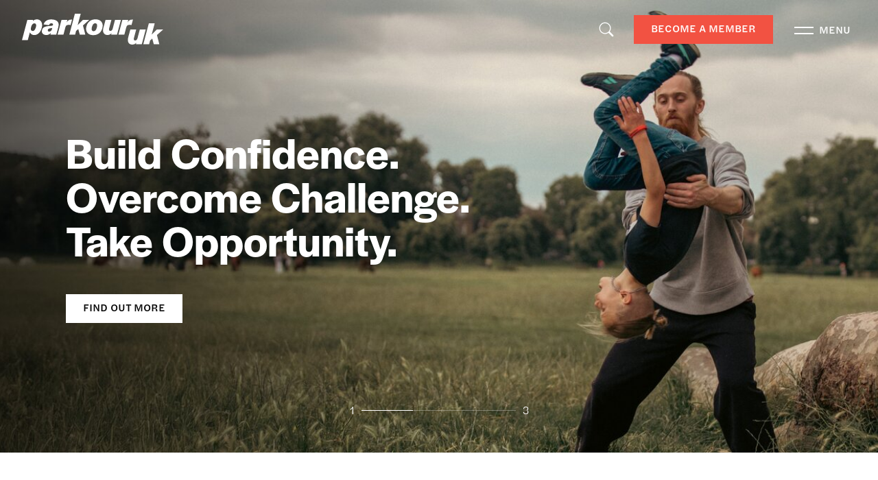

--- FILE ---
content_type: text/html; charset=UTF-8
request_url: https://parkour.uk/?method=ical&id=9319
body_size: 14024
content:
<!DOCTYPE html>
<html lang="en" class="webindex  mac safari chrome webindex- antialiased overflow-x-hidden">
	<head>
		<base href="https://parkour.uk/" />
		<title>Parkour UK | National Governing Body of Parkour</title>

		<link rel="shortcut icon" href="/images/icons/favicon.png" type="image/x-icon" />

		<meta http-equiv="content-type" content="text/html; charset=utf-8" />
		<meta name="description" content="Parkour UK The National Governing Body of Parkour. " />
		<meta name="robots" content="index, follow">
		<meta name="viewport" content="width=device-width, initial-scale=1, maximum-scale=5" />

		<!-- Google tag (gtag.js) -->
<script async src="https://www.googletagmanager.com/gtag/js?id=G-FQ4VXTCNV4"></script>
<script>
  window.dataLayer = window.dataLayer || [];
  function gtag(){dataLayer.push(arguments);}
  gtag('js', new Date());

  gtag('config', 'G-FQ4VXTCNV4');
</script>

		<link rel="stylesheet" href="https://use.typekit.net/psp6fut.css">
		<link rel="stylesheet" href="css/slick.css">
		<link rel="stylesheet" href="css/styles.css?v=4" media="screen" type="text/css" />
		<link rel="stylesheet" href="css/screen.css?v=4" media="screen" type="text/css" />

		<meta property="og:url" content="https://parkour.uk/?method=ical&id=9319" />
		<meta property="og:type" content="website" />
		<meta property="og:title" content="Parkour UK | National Governing Body of Parkour" />
		<meta property="og:description" content="Parkour UK The National Governing Body of Parkour. " />
		<meta property="og:image" content="https://parkour.uk/images/og.webp" />

		<script src="https://code.jquery.com/jquery-3.7.1.min.js" integrity="sha256-/JqT3SQfawRcv/BIHPThkBvs0OEvtFFmqPF/lYI/Cxo=" crossorigin="anonymous"></script>
		<!--<script src="https://unpkg.com/imagesloaded@5/imagesloaded.pkgd.min.js"></script>-->
		<script type="text/javascript" src="js/slick.min.js"></script>
		<script>var token = "6ce516f7b691a77d269598e47219e4be73b793b24ddebfc9725f99008fcb012e";</script>
		<script src="js/javascript.js?v=4"></script>
		<!--<script src="https://cdn.userway.org/widget.js" data-account="TX891DF4oo"></script>-->
	</head>
	<body id="page_webindex"><header class="white">
    <div class="full-grid items-center">
        <div class="col-span-4 text-left laptop:col-span-6">
            <a href="/">
                <svg width="206" height="45" class="mobile:w-36" viewBox="0 0 206 45" fill="none" xmlns="http://www.w3.org/2000/svg">
                    <g clip-path="url(#clip0_626_7049)">
                        <path class="changeFill toBlue" d="M7.90632 8.94664H16.4049L15.9945 10.5906C16.7814 9.83024 17.6613 9.2525 18.63 8.85743C19.5987 8.46236 20.614 8.2627 21.6758 8.2627C23.6767 8.2627 25.3349 8.82769 26.6505 9.94919C27.9704 11.0749 28.8164 12.5872 29.1971 14.4904C29.5778 16.3935 29.4467 18.4836 28.8122 20.7648C27.9957 23.9296 26.6082 26.4445 24.6538 28.3179C22.6995 30.1871 20.4955 31.1259 18.042 31.1259C16.5276 31.1259 15.2077 30.7776 14.0867 30.0766C12.9657 29.3757 12.1154 28.4199 11.5401 27.2007L8.49432 38.611H0L7.90632 8.94664ZM18.4735 23.7087C19.2138 22.7189 19.8144 21.4488 20.2671 19.8982C20.6309 18.6493 20.7916 17.6 20.7451 16.7504C20.6986 15.9008 20.449 15.2381 19.9963 14.7665C19.5437 14.295 18.8753 14.0571 17.9954 14.0571C17.0563 14.0571 16.1764 14.4904 15.36 15.357C14.5436 16.2236 13.9344 17.4046 13.541 18.8957L13.3591 19.6731C13.0249 20.8285 12.898 21.8183 12.9741 22.6382C13.0503 23.4581 13.321 24.0911 13.7906 24.5329C14.2601 24.9747 14.9624 25.1956 15.9057 25.1956C16.849 25.1956 17.7289 24.7028 18.4735 23.713V23.7087Z" fill="white" />
                        <path class="changeFill toBlue" d="M31.5952 30.1399C30.5038 29.5154 29.7466 28.6573 29.3236 27.5613C28.9005 26.4653 28.8709 25.2206 29.2347 23.8187C29.717 21.8433 30.8168 20.4287 32.5301 19.5749C34.2433 18.7252 36.4177 18.207 39.0531 18.0243L39.9161 17.9351C41.5828 17.8459 42.8476 17.7057 43.7106 17.523C44.5736 17.3404 45.1108 17.0048 45.3223 16.5205C45.5042 15.6369 45.3519 14.9912 44.8697 14.5791C44.3832 14.167 43.6895 13.9631 42.78 13.9631C41.9297 13.9631 41.219 14.2223 40.6437 14.7405C40.0684 15.2588 39.675 15.913 39.4635 16.7032L31.6037 15.6072C32.2086 13.3259 33.503 11.5375 35.487 10.2461C37.471 8.95465 39.8569 8.30469 42.6446 8.30469C46.401 8.30469 49.3326 9.18829 51.4393 10.9512C53.5459 12.7142 54.0536 15.6199 52.9622 19.6683L50.056 30.484H41.5109L42.285 27.8374C41.4347 28.8739 40.4364 29.6726 39.2858 30.2333C38.1352 30.7941 36.8619 31.0787 35.4701 31.0787C33.9853 31.0787 32.6993 30.7686 31.6079 30.1441L31.5952 30.1399ZM42.0481 25.28C42.7123 24.7618 43.2157 24.0184 43.5499 23.0456L44.1844 20.6709C43.8798 20.7941 43.5922 20.8833 43.3214 20.9428C43.0507 21.0022 42.6234 21.0659 42.0481 21.1254H41.8197C40.6691 21.3081 39.7511 21.5757 39.07 21.9241C38.389 22.2724 37.9279 22.8756 37.6825 23.7252C37.5302 24.3964 37.6445 24.9487 38.0252 25.3905C38.4059 25.8323 38.9854 26.0532 39.7765 26.0532C40.6225 26.0532 41.3798 25.7941 42.0481 25.2758V25.28Z" fill="white" />
                        <path class="changeFill toBlue" d="M57.6877 8.94605H66.2328L65.1414 12.8713C65.8394 11.4397 66.732 10.3692 67.8234 9.65548C68.9148 8.9418 70.2473 8.58496 71.8209 8.58496C72.1551 8.58496 72.4047 8.59346 72.5697 8.6062C72.7347 8.62319 72.8954 8.62744 73.0477 8.62744L70.958 16.4312C69.8962 16.342 68.7625 16.2952 67.5484 16.2952C66.3343 16.2952 65.3741 16.5926 64.7522 17.1831C64.1304 17.7778 63.6397 18.7294 63.2759 20.0336L60.505 30.4839H51.96L57.6877 8.94605Z" fill="white" />
                        <path class="changeFill toBlue" d="M77.1429 0H85.688L81.2335 16.5675L88.9114 8.94647H98.1376L88.958 17.1155L92.4098 30.4885H84.3216L82.0965 22.3195L78.9154 25.1487L77.5532 30.4885H69.0547L77.1429 0Z" fill="white" />
                        <path class="changeFill toBlue" d="M97.7148 29.7322C95.9254 28.7127 94.6986 27.2216 94.0345 25.259C93.3661 23.2964 93.3661 20.9939 94.0345 18.3474C94.5802 16.2488 95.4643 14.4306 96.6911 12.8928C97.9179 11.355 99.4111 10.1868 101.167 9.37965C102.922 8.57251 104.864 8.16895 106.983 8.16895C109.589 8.16895 111.776 8.69571 113.549 9.74499C115.321 10.7943 116.539 12.3066 117.208 14.2862C117.872 16.2658 117.859 18.5598 117.161 21.1766C116.616 23.2751 115.731 25.0763 114.505 26.5844C113.278 28.0925 111.785 29.248 110.029 30.0508C108.273 30.858 106.349 31.2616 104.259 31.2616C101.683 31.2616 99.5042 30.7518 97.7148 29.7322ZM107.258 24.2097C108.045 23.3431 108.684 22.0262 109.166 20.2633C109.466 19.1078 109.614 18.067 109.598 17.1367C109.581 16.2106 109.339 15.4417 108.87 14.8299C108.4 14.2225 107.664 13.9166 106.666 13.9166C105.668 13.9166 104.733 14.3584 103.963 15.242C103.189 16.1256 102.546 17.4638 102.03 19.2565C101.759 20.3227 101.611 21.3168 101.598 22.2471C101.581 23.1774 101.801 23.9506 102.258 24.5751C102.711 25.1995 103.468 25.5096 104.53 25.5096C105.592 25.5096 106.467 25.0763 107.258 24.2097Z" fill="white" />
                        <path class="changeFill toBlue" d="M120.498 29.707C119.394 28.8234 118.688 27.617 118.387 26.0792C118.083 24.5414 118.176 22.8166 118.658 20.9008L121.886 8.94238H130.431L127.114 21.3553C126.81 22.3918 126.806 23.2669 127.093 23.9806C127.381 24.6943 128.053 25.0511 129.115 25.0511C129.902 25.0511 130.575 24.724 131.137 24.0698C131.696 23.4156 132.131 22.5108 132.432 21.3553L135.702 8.94238H144.289L138.561 30.4802H130.063L130.655 28.2457C129.927 29.1293 129.064 29.8132 128.066 30.2975C127.068 30.7818 125.989 31.0282 124.838 31.0282C123.049 31.0282 121.602 30.5864 120.498 29.7028V29.707Z" fill="white" />
                        <path class="changeFill toBlue" d="M146.459 8.94605H155.004L153.913 12.8713C154.611 11.4397 155.503 10.3692 156.595 9.65548C157.686 8.9418 159.019 8.58496 160.592 8.58496C160.927 8.58496 161.176 8.59346 161.341 8.6062C161.506 8.62319 161.667 8.62744 161.819 8.62744L159.729 16.4312C158.668 16.342 157.534 16.2952 156.32 16.2952C155.106 16.2952 154.146 16.5926 153.524 17.1831C152.902 17.7778 152.411 18.7294 152.047 20.0336L149.277 30.4839H140.731L146.459 8.94605Z" fill="white" />
                        <path class="changeFill toBlue" d="M156.655 43.6787C155.55 42.7951 154.844 41.5887 154.544 40.0509C154.239 38.513 154.332 36.7883 154.814 34.8724L158.042 22.9141H166.587L163.271 35.327C162.966 36.3635 162.962 37.2386 163.249 37.9523C163.537 38.666 164.21 39.0228 165.272 39.0228C166.058 39.0228 166.731 38.6957 167.294 38.0415C167.852 37.3873 168.288 36.4825 168.588 35.327L171.858 22.9141H180.445L174.718 44.4519H166.219L166.811 42.2174C166.084 43.101 165.221 43.7849 164.222 44.2692C163.224 44.7535 162.145 44.9999 160.995 44.9999C159.205 44.9999 157.759 44.5581 156.655 43.6745V43.6787Z" fill="white" />
                        <path class="changeFill toBlue" d="M185.005 13.9717H193.55L189.096 30.5392L196.774 22.9182H206L196.82 31.0872L200.272 44.4602H192.184L189.959 36.2911L186.778 39.1204L185.416 44.4602H176.917L185.005 13.9759V13.9717Z" fill="white" />
                    </g>
                    <defs>
                        <clipPath id="clip0_626_7049">
                            <rect class="changeFill toBlue" width="206" height="45" fill="white" />
                        </clipPath>
                    </defs>
                </svg>
            </a>
        </div>
        <div class="col-span-4 text-center laptop:hidden">
            <a href="https://www.instagram.com/parkouruk/" target="_blank" class="inline-block top-1 relative">
                <svg width="20" height="20" viewBox="0 0 20 20" fill="none" xmlns="http://www.w3.org/2000/svg">
                    <g clip-path="url(#clip0_626_7071)">
                        <path class="changeFill" d="M10 0C7.28625 0 6.945 0.0125 5.87875 0.06C4.8125 0.11 4.08625 0.2775 3.45 0.525C2.78231 0.775407 2.17768 1.16925 1.67875 1.67875C1.16925 2.17768 0.775407 2.78231 0.525 3.45C0.2775 4.085 0.10875 4.8125 0.06 5.875C0.0125 6.94375 0 7.28375 0 10.0013C0 12.7163 0.0125 13.0563 0.06 14.1225C0.11 15.1875 0.2775 15.9137 0.525 16.55C0.78125 17.2075 1.1225 17.765 1.67875 18.3212C2.23375 18.8775 2.79125 19.22 3.44875 19.475C4.08625 19.7225 4.81125 19.8912 5.87625 19.94C6.94375 19.9875 7.28375 20 10 20C12.7163 20 13.055 19.9875 14.1225 19.94C15.1863 19.89 15.915 19.7225 16.5513 19.475C17.2185 19.2244 17.8227 18.8306 18.3212 18.3212C18.8775 17.765 19.2187 17.2075 19.475 16.55C19.7212 15.9137 19.89 15.1875 19.94 14.1225C19.9875 13.0563 20 12.7163 20 10C20 7.28375 19.9875 6.94375 19.94 5.87625C19.89 4.8125 19.7212 4.085 19.475 3.45C19.2246 2.78231 18.8308 2.17768 18.3212 1.67875C17.8223 1.16925 17.2177 0.775407 16.55 0.525C15.9125 0.2775 15.185 0.10875 14.1212 0.06C13.0537 0.0125 12.715 0 9.9975 0H10ZM9.10375 1.8025H10.0013C12.6713 1.8025 12.9875 1.81125 14.0412 1.86C15.0162 1.90375 15.5462 2.0675 15.8987 2.20375C16.365 2.385 16.6987 2.6025 17.0487 2.9525C17.3987 3.3025 17.615 3.635 17.7963 4.1025C17.9338 4.45375 18.0963 4.98375 18.14 5.95875C18.1888 7.0125 18.1988 7.32875 18.1988 9.9975C18.1988 12.6663 18.1888 12.9837 18.14 14.0375C18.0963 15.0125 17.9325 15.5413 17.7963 15.8938C17.6348 16.3274 17.3791 16.7197 17.0475 17.0425C16.6975 17.3925 16.365 17.6088 15.8975 17.79C15.5475 17.9275 15.0175 18.09 14.0412 18.135C12.9875 18.1825 12.6713 18.1938 10.0013 18.1938C7.33125 18.1938 7.01375 18.1825 5.96 18.135C4.985 18.09 4.45625 17.9275 4.10375 17.79C3.66979 17.6291 3.277 17.3738 2.95375 17.0425C2.62159 16.7195 2.36541 16.3267 2.20375 15.8925C2.0675 15.5412 1.90375 15.0113 1.86 14.0363C1.8125 12.9825 1.8025 12.6662 1.8025 9.995C1.8025 7.32375 1.8125 7.01 1.86 5.95625C1.905 4.98125 2.0675 4.45125 2.205 4.09875C2.38625 3.6325 2.60375 3.29875 2.95375 2.94875C3.30375 2.59875 3.63625 2.3825 4.10375 2.20125C4.45625 2.06375 4.985 1.90125 5.96 1.85625C6.8825 1.81375 7.24 1.80125 9.10375 1.8V1.8025ZM15.3387 3.4625C15.1812 3.4625 15.0251 3.49354 14.8795 3.55384C14.7339 3.61415 14.6017 3.70254 14.4902 3.81397C14.3788 3.9254 14.2904 4.05769 14.2301 4.20328C14.1698 4.34887 14.1387 4.50491 14.1387 4.6625C14.1387 4.82009 14.1698 4.97613 14.2301 5.12172C14.2904 5.26731 14.3788 5.3996 14.4902 5.51103C14.6017 5.62246 14.7339 5.71085 14.8795 5.77116C15.0251 5.83146 15.1812 5.8625 15.3387 5.8625C15.657 5.8625 15.9622 5.73607 16.1873 5.51103C16.4123 5.28598 16.5387 4.98076 16.5387 4.6625C16.5387 4.34424 16.4123 4.03902 16.1873 3.81397C15.9622 3.58893 15.657 3.4625 15.3387 3.4625ZM10.0013 4.865C9.32009 4.85437 8.64362 4.97936 8.01122 5.23268C7.37883 5.486 6.80314 5.86259 6.31769 6.34053C5.83223 6.81847 5.44671 7.38821 5.18355 8.01657C4.9204 8.64494 4.78488 9.31938 4.78488 10.0006C4.78488 10.6819 4.9204 11.3563 5.18355 11.9847C5.44671 12.613 5.83223 13.1828 6.31769 13.6607C6.80314 14.1387 7.37883 14.5153 8.01122 14.7686C8.64362 15.0219 9.32009 15.1469 10.0013 15.1363C11.3494 15.1152 12.6353 14.5649 13.5812 13.6041C14.5272 12.6432 15.0574 11.349 15.0574 10.0006C15.0574 8.65228 14.5272 7.35802 13.5812 6.39719C12.6353 5.43636 11.3494 4.88603 10.0013 4.865ZM10.0013 6.66625C10.439 6.66625 10.8726 6.75248 11.277 6.92002C11.6815 7.08755 12.049 7.33312 12.3586 7.64268C12.6681 7.95225 12.9137 8.31976 13.0812 8.72423C13.2488 9.1287 13.335 9.56221 13.335 10C13.335 10.4378 13.2488 10.8713 13.0812 11.2758C12.9137 11.6802 12.6681 12.0477 12.3586 12.3573C12.049 12.6669 11.6815 12.9124 11.277 13.08C10.8726 13.2475 10.439 13.3337 10.0013 13.3337C9.11709 13.3337 8.26913 12.9825 7.64393 12.3573C7.01873 11.7321 6.6675 10.8842 6.6675 10C6.6675 9.11583 7.01873 8.26788 7.64393 7.64268C8.26913 7.01748 9.11709 6.66625 10.0013 6.66625Z" fill="white" />
                    </g>
                    <defs>
                        <clipPath id="clip0_626_7071">
                            <rect class="changeFill" width="20" height="20" fill="white" />
                        </clipPath>
                    </defs>
                </svg>
            </a>
            <a href="http://www.facebook.com/ParkourUK" target="_blank" class="inline-block mx-5 top-1 relative">
                <svg width="20" height="20" viewBox="0 0 20 20" fill="none" xmlns="http://www.w3.org/2000/svg">
                    <g clip-path="url(#clip0_626_7072)">
                        <path class="changeFill" d="M20.0005 10.0615C20.0005 4.50402 15.523 -0.000976562 10.0005 -0.000976562C4.47555 0.000273438 -0.00195312 4.50402 -0.00195312 10.0628C-0.00195312 15.084 3.65555 19.2465 8.43555 20.0015V12.9703H5.89805V10.0628H8.43805V7.84402C8.43805 5.32277 9.9318 3.93027 12.2155 3.93027C13.3105 3.93027 14.4543 4.12652 14.4543 4.12652V6.60152H13.193C11.9518 6.60152 11.5643 7.37777 11.5643 8.17402V10.0615H14.3368L13.8943 12.969H11.563V20.0003C16.343 19.2453 20.0005 15.0828 20.0005 10.0615Z" fill="white" />
                    </g>
                    <defs>
                        <clipPath id="clip0_626_7072">
                            <rect class="changeFill" width="20" height="20" fill="white" />
                        </clipPath>
                    </defs>
                </svg>
            </a>
            <a href="http://www.linkedin.com/company/parkour-uk" target="_blank" class="inline-block top-1 relative">
                <svg width="20" height="20" viewBox="0 0 20 20" fill="none" xmlns="http://www.w3.org/2000/svg">
                    <g clip-path="url(#clip0_626_7074)">
                        <path class="changeFill" d="M0 1.4325C0 0.64125 0.6575 0 1.46875 0H18.5312C19.3425 0 20 0.64125 20 1.4325V18.5675C20 19.3588 19.3425 20 18.5312 20H1.46875C0.6575 20 0 19.3588 0 18.5675V1.4325ZM6.17875 16.7425V7.71125H3.1775V16.7425H6.17875ZM4.67875 6.4775C5.725 6.4775 6.37625 5.785 6.37625 4.9175C6.3575 4.03125 5.72625 3.3575 4.69875 3.3575C3.67125 3.3575 3 4.0325 3 4.9175C3 5.785 3.65125 6.4775 4.65875 6.4775H4.67875ZM10.8138 16.7425V11.6988C10.8138 11.4288 10.8337 11.1587 10.9137 10.9662C11.13 10.4275 11.6238 9.86875 12.4538 9.86875C13.54 9.86875 13.9737 10.6963 13.9737 11.9113V16.7425H16.975V11.5625C16.975 8.7875 15.495 7.4975 13.52 7.4975C11.9275 7.4975 11.2138 8.3725 10.8138 8.98875V9.02H10.7938L10.8138 8.98875V7.71125H7.81375C7.85125 8.55875 7.81375 16.7425 7.81375 16.7425H10.8138Z" fill="white" />
                    </g>
                    <defs>
                        <clipPath id="clip0_626_7074">
                            <rect width="20" height="20" fill="white" class="changeFill" />
                        </clipPath>
                    </defs>
                </svg>
            </a>
        </div>
        <div class="col-span-4 text-right align-middle laptop:col-span-6">
            <a href="#" class="searchButton inline-block align-middle mobile:relative mobile:top-2">
                <svg width="26" height="26" viewBox="0 0 26 26" fill="none" xmlns="http://www.w3.org/2000/svg">
                    <path class="changeFill" d="M17.8648 16.0458C19.1235 14.3279 19.6873 12.198 19.4433 10.0823C19.1994 7.96651 18.1656 6.02089 16.5489 4.63468C14.9323 3.24847 12.8519 2.52388 10.724 2.60588C8.59605 2.68788 6.57757 3.57043 5.07233 5.07696C3.5671 6.58348 2.68612 8.60288 2.60565 10.7311C2.52518 12.8594 3.25115 14.9396 4.63833 16.5555C6.02551 18.1714 7.97158 19.2039 10.0872 19.4464C12.2029 19.6889 14.332 19.1235 16.0488 17.8634H16.0475C16.0865 17.9154 16.1281 17.9648 16.1749 18.0129L21.1797 23.0184C21.4234 23.2624 21.7541 23.3995 22.0989 23.3996C22.4438 23.3997 22.7745 23.2628 23.0185 23.0191C23.2624 22.7753 23.3995 22.4446 23.3996 22.0997C23.3997 21.7548 23.2629 21.424 23.0191 21.18L18.0143 16.1745C17.9678 16.1274 17.9178 16.0853 17.8648 16.0458ZM18.2002 11.0481C18.2002 11.9871 18.0153 12.917 17.6559 13.7845C17.2966 14.6521 16.77 15.4404 16.1061 16.1044C15.4422 16.7684 14.654 17.2951 13.7865 17.6545C12.9191 18.0138 11.9894 18.1988 11.0505 18.1988C10.1115 18.1988 9.18182 18.0138 8.31438 17.6545C7.44693 17.2951 6.65875 16.7684 5.99484 16.1044C5.33092 15.4404 4.80428 14.6521 4.44497 13.7845C4.08566 12.917 3.90073 11.9871 3.90073 11.0481C3.90073 9.15158 4.654 7.33276 5.99484 5.99174C7.33567 4.65071 9.15423 3.89733 11.0505 3.89733C12.9467 3.89733 14.7652 4.65071 16.1061 5.99174C17.4469 7.33276 18.2002 9.15158 18.2002 11.0481Z" fill="white" />
                </svg>
            </a>
            <a href="/become-a-member" class="button red mr-7 ml-6 inline-block mobile:hidden">
                Become a Member
            </a>
            <div class="menuToggle relative -top-0.5 inline-block w-[90px] h-10 align-top z-50 cursor-pointer group mobile:-right-3" @click="navOpen = !navOpen">
                <div class="menuI topI w-7 h-0.5 bg-white absolute top-[19px] left-0 transition-all" :class="{ 'rotate-45 top-6': navOpen }"></div>
                <div class="menuI bottomI w-7 h-0.5 bg-white absolute top-7 left-0 transition-all" :class="{ '-rotate-45 !top-6': navOpen }"></div>
                <span class="menuText uppercase font-button left-9 top-[15px] mobile:top-4 absolute text-sm">Menu</span>
            </div>
        </div>
    </div>
</header>
<div class="searchBar fixed top-[85px] left-0 w-full bg-blue border-b border-t border-black z-[70] transition-transform -translate-y-[300px]">
	<div class="wrapper wider">
		<form action="/search" method="get" id="search_form" class="flex items">
			<input type="text" name="search" id="search" class="searchInput w-full py-6 medium:py-5 medium:text-sm bg-transparent text-white text-lg placeholder:text-white placeholder:opacity-60 outline-none" placeholder="Enter search term" value="" />
			<input type="hidden" id="token" name="token" value="" />
			<button type="submit" class="text-white py-3 px-4 medium:pr-0">
				<img src="/images/icons/search-white.svg" alt="Search" class="w-7" />
			</button>
		</form>
	</div>
</div>
<div class="overlayNav z-[100] w-full fixed top-0 left-0 h-full opacity-0 invisible">
    <div class="w-[60%] fixed top-0 right-0 h-full cover z-10" style="background-image:url('../images/nav-bg.webp');background-position:15% center;"></div>
    <div class="top px-8 py-5 z-30 fixed top-0 left-0 w-full mobile:px-6 mobile:py-3">
        <div class="full-grid items-center">
            <div class="col-span-6 text-left">
                <a href="/">
                    <svg width="206" height="45" class="mobile:w-36" viewBox="0 0 206 45" fill="none" xmlns="http://www.w3.org/2000/svg">
                        <g clip-path="url(#clip0_626_7049)">
                            <path class="changeFill toBlue" d="M7.90632 8.94664H16.4049L15.9945 10.5906C16.7814 9.83024 17.6613 9.2525 18.63 8.85743C19.5987 8.46236 20.614 8.2627 21.6758 8.2627C23.6767 8.2627 25.3349 8.82769 26.6505 9.94919C27.9704 11.0749 28.8164 12.5872 29.1971 14.4904C29.5778 16.3935 29.4467 18.4836 28.8122 20.7648C27.9957 23.9296 26.6082 26.4445 24.6538 28.3179C22.6995 30.1871 20.4955 31.1259 18.042 31.1259C16.5276 31.1259 15.2077 30.7776 14.0867 30.0766C12.9657 29.3757 12.1154 28.4199 11.5401 27.2007L8.49432 38.611H0L7.90632 8.94664ZM18.4735 23.7087C19.2138 22.7189 19.8144 21.4488 20.2671 19.8982C20.6309 18.6493 20.7916 17.6 20.7451 16.7504C20.6986 15.9008 20.449 15.2381 19.9963 14.7665C19.5437 14.295 18.8753 14.0571 17.9954 14.0571C17.0563 14.0571 16.1764 14.4904 15.36 15.357C14.5436 16.2236 13.9344 17.4046 13.541 18.8957L13.3591 19.6731C13.0249 20.8285 12.898 21.8183 12.9741 22.6382C13.0503 23.4581 13.321 24.0911 13.7906 24.5329C14.2601 24.9747 14.9624 25.1956 15.9057 25.1956C16.849 25.1956 17.7289 24.7028 18.4735 23.713V23.7087Z" fill="white" />
                            <path class="changeFill toBlue" d="M31.5952 30.1399C30.5038 29.5154 29.7466 28.6573 29.3236 27.5613C28.9005 26.4653 28.8709 25.2206 29.2347 23.8187C29.717 21.8433 30.8168 20.4287 32.5301 19.5749C34.2433 18.7252 36.4177 18.207 39.0531 18.0243L39.9161 17.9351C41.5828 17.8459 42.8476 17.7057 43.7106 17.523C44.5736 17.3404 45.1108 17.0048 45.3223 16.5205C45.5042 15.6369 45.3519 14.9912 44.8697 14.5791C44.3832 14.167 43.6895 13.9631 42.78 13.9631C41.9297 13.9631 41.219 14.2223 40.6437 14.7405C40.0684 15.2588 39.675 15.913 39.4635 16.7032L31.6037 15.6072C32.2086 13.3259 33.503 11.5375 35.487 10.2461C37.471 8.95465 39.8569 8.30469 42.6446 8.30469C46.401 8.30469 49.3326 9.18829 51.4393 10.9512C53.5459 12.7142 54.0536 15.6199 52.9622 19.6683L50.056 30.484H41.5109L42.285 27.8374C41.4347 28.8739 40.4364 29.6726 39.2858 30.2333C38.1352 30.7941 36.8619 31.0787 35.4701 31.0787C33.9853 31.0787 32.6993 30.7686 31.6079 30.1441L31.5952 30.1399ZM42.0481 25.28C42.7123 24.7618 43.2157 24.0184 43.5499 23.0456L44.1844 20.6709C43.8798 20.7941 43.5922 20.8833 43.3214 20.9428C43.0507 21.0022 42.6234 21.0659 42.0481 21.1254H41.8197C40.6691 21.3081 39.7511 21.5757 39.07 21.9241C38.389 22.2724 37.9279 22.8756 37.6825 23.7252C37.5302 24.3964 37.6445 24.9487 38.0252 25.3905C38.4059 25.8323 38.9854 26.0532 39.7765 26.0532C40.6225 26.0532 41.3798 25.7941 42.0481 25.2758V25.28Z" fill="white" />
                            <path class="changeFill toBlue" d="M57.6877 8.94605H66.2328L65.1414 12.8713C65.8394 11.4397 66.732 10.3692 67.8234 9.65548C68.9148 8.9418 70.2473 8.58496 71.8209 8.58496C72.1551 8.58496 72.4047 8.59346 72.5697 8.6062C72.7347 8.62319 72.8954 8.62744 73.0477 8.62744L70.958 16.4312C69.8962 16.342 68.7625 16.2952 67.5484 16.2952C66.3343 16.2952 65.3741 16.5926 64.7522 17.1831C64.1304 17.7778 63.6397 18.7294 63.2759 20.0336L60.505 30.4839H51.96L57.6877 8.94605Z" fill="white" />
                            <path class="changeFill toBlue" d="M77.1429 0H85.688L81.2335 16.5675L88.9114 8.94647H98.1376L88.958 17.1155L92.4098 30.4885H84.3216L82.0965 22.3195L78.9154 25.1487L77.5532 30.4885H69.0547L77.1429 0Z" fill="white" />
                            <path class="changeFill toBlue" d="M97.7148 29.7322C95.9254 28.7127 94.6986 27.2216 94.0345 25.259C93.3661 23.2964 93.3661 20.9939 94.0345 18.3474C94.5802 16.2488 95.4643 14.4306 96.6911 12.8928C97.9179 11.355 99.4111 10.1868 101.167 9.37965C102.922 8.57251 104.864 8.16895 106.983 8.16895C109.589 8.16895 111.776 8.69571 113.549 9.74499C115.321 10.7943 116.539 12.3066 117.208 14.2862C117.872 16.2658 117.859 18.5598 117.161 21.1766C116.616 23.2751 115.731 25.0763 114.505 26.5844C113.278 28.0925 111.785 29.248 110.029 30.0508C108.273 30.858 106.349 31.2616 104.259 31.2616C101.683 31.2616 99.5042 30.7518 97.7148 29.7322ZM107.258 24.2097C108.045 23.3431 108.684 22.0262 109.166 20.2633C109.466 19.1078 109.614 18.067 109.598 17.1367C109.581 16.2106 109.339 15.4417 108.87 14.8299C108.4 14.2225 107.664 13.9166 106.666 13.9166C105.668 13.9166 104.733 14.3584 103.963 15.242C103.189 16.1256 102.546 17.4638 102.03 19.2565C101.759 20.3227 101.611 21.3168 101.598 22.2471C101.581 23.1774 101.801 23.9506 102.258 24.5751C102.711 25.1995 103.468 25.5096 104.53 25.5096C105.592 25.5096 106.467 25.0763 107.258 24.2097Z" fill="white" />
                            <path class="changeFill toBlue" d="M120.498 29.707C119.394 28.8234 118.688 27.617 118.387 26.0792C118.083 24.5414 118.176 22.8166 118.658 20.9008L121.886 8.94238H130.431L127.114 21.3553C126.81 22.3918 126.806 23.2669 127.093 23.9806C127.381 24.6943 128.053 25.0511 129.115 25.0511C129.902 25.0511 130.575 24.724 131.137 24.0698C131.696 23.4156 132.131 22.5108 132.432 21.3553L135.702 8.94238H144.289L138.561 30.4802H130.063L130.655 28.2457C129.927 29.1293 129.064 29.8132 128.066 30.2975C127.068 30.7818 125.989 31.0282 124.838 31.0282C123.049 31.0282 121.602 30.5864 120.498 29.7028V29.707Z" fill="white" />
                            <path class="changeFill toBlue" d="M146.459 8.94605H155.004L153.913 12.8713C154.611 11.4397 155.503 10.3692 156.595 9.65548C157.686 8.9418 159.019 8.58496 160.592 8.58496C160.927 8.58496 161.176 8.59346 161.341 8.6062C161.506 8.62319 161.667 8.62744 161.819 8.62744L159.729 16.4312C158.668 16.342 157.534 16.2952 156.32 16.2952C155.106 16.2952 154.146 16.5926 153.524 17.1831C152.902 17.7778 152.411 18.7294 152.047 20.0336L149.277 30.4839H140.731L146.459 8.94605Z" fill="white" />
                            <path class="changeFill toBlue" d="M156.655 43.6787C155.55 42.7951 154.844 41.5887 154.544 40.0509C154.239 38.513 154.332 36.7883 154.814 34.8724L158.042 22.9141H166.587L163.271 35.327C162.966 36.3635 162.962 37.2386 163.249 37.9523C163.537 38.666 164.21 39.0228 165.272 39.0228C166.058 39.0228 166.731 38.6957 167.294 38.0415C167.852 37.3873 168.288 36.4825 168.588 35.327L171.858 22.9141H180.445L174.718 44.4519H166.219L166.811 42.2174C166.084 43.101 165.221 43.7849 164.222 44.2692C163.224 44.7535 162.145 44.9999 160.995 44.9999C159.205 44.9999 157.759 44.5581 156.655 43.6745V43.6787Z" fill="white" />
                            <path class="changeFill toBlue" d="M185.005 13.9717H193.55L189.096 30.5392L196.774 22.9182H206L196.82 31.0872L200.272 44.4602H192.184L189.959 36.2911L186.778 39.1204L185.416 44.4602H176.917L185.005 13.9759V13.9717Z" fill="white" />
                        </g>
                        <defs>
                            <clipPath id="clip0_626_7049">
                                <rect class="changeFill toBlue" width="206" height="45" fill="white" />
                            </clipPath>
                        </defs>
                    </svg>
                </a>
            </div>
            <div class="col-span-6 text-right align-middle">
				<a href="/discover-parkour" class="button red mr-7 ml-6 inline-block mobile:hidden">
					Discover Parkour
				</a>
                <div class="menuToggle relative -top-0.5 inline-block w-[90px] h-10 align-top z-50 cursor-pointer group mobile:-right-3" @click="navOpen = !navOpen">
                    <div class="menuI topI w-7 h-0.5 bg-black mobile:bg-white absolute top-[19px] left-0 transition-all" :class="{ 'rotate-45 top-6': navOpen }"></div>
                    <div class="menuI bottomI w-7 h-0.5 bg-black mobile:bg-white absolute top-7 left-0 transition-all" :class="{ '-rotate-45 !top-6': navOpen }"></div>
                    <span class="menuText uppercase font-button left-9 top-[15px] mobile:top-4 absolute text-sm text-black mobile:text-white">Menu</span>
                </div>
            </div>
        </div>
    </div>
    <div class="navHolder px-8 mobile:px-6 z-20 bg-blue w-1/2 h-full fixed top-0 left-0 min-w-[600px] mobile:w-full">
        <ul class="mt-32 mobile:mt-24">
            <li>
                <a href="/discover-parkour" class="navLink">Discover Parkour</a>
            </li>
            <li>
                <a href="/become-a-member" class="navLink">Memberships</a>
            </li>
            <li>
                <a href="/about/safe-sport" class="navLink">Safe Sport</a>
            </li>
            <li>
                <a href="/events" class="navLink">Events</a>
            </li>
            <li>
                <a href="/coaches" class="navLink">Coaches</a>
            </li>
            <li>
                <a href="/hub" class="navLink">Media Hub</a>
            </li>

			<li>
                <a href="/about" class="navLink">About</a>
            </li>
            <li>
                <a href="/news" class="navLink">News</a>
            </li>
            <li>
                <a href="/resources" class="navLink">Resources</a>
            </li>
			<li>
                <a href="https://parkouruk.sport80.com" target="_blank" class="navLink">Login</a>
            </li>
            <li>
                <a href="/contact" class="navLink">Contact</a>
            </li>
        </ul>
        <ul class="smallNav absolute bottom-8 left-8 mobile:left-6 mobile:bottom-10">
			<li>
				<a href="#" class="hidden mobile:inline-block mr-3 mt-3">
					<img src="/images/icons/insta-white.svg" alt="Instagram" class="w-5" />
				</a>
				<a href="#" class="hidden mobile:inline-block mr-3 mt-3">
					<img src="/images/icons/facebook-white.svg" alt="Facebook" class="w-5" />
				</a>
				<a href="#" class="hidden mobile:inline-block mr-3 mt-3">
					<img src="/images/icons/linkedin-white.svg" alt="LinkedIn" class="w-5" />
				</a>
			</li>
			<li>
				<a href="/discover-parkour" class="hidden mobile:block button red mt-3">Discover Parkour</a>
			</li>
        </ul>
    </div>
</div><section class="topSlider">
            <div class="relative h-[770px] laptop:h-[660px] mobile:h-[500px] cover w-full mobile:bg-[75%_50%]" style="background-image:url('../images/slideshow/67e273ce89e34_Aaron Hero 4.jpg')">
            <div class="inner center-y px-24 mobile:px-6">
                <h1 class="text-4xl text-white font-semibold max-w-[860px] laptop:max-w-[700px] mobile:max-w-[360px] mb-12 mobile:mb-8 mobile:text-3xl">Build Confidence. Overcome Challenge. Take Opportunity.</h1> 
                <a href="/about" class="button white-transparent">Find out more</a>
            </div>
        </div>        <div class="relative h-[770px] laptop:h-[660px] mobile:h-[500px] cover w-full mobile:bg-[75%_50%]" style="background-image:url('../images/slideshow/693fe8c40a1c1_Website 1.jpg')">
            <div class="inner center-y px-24 mobile:px-6">
                <h1 class="text-4xl text-white font-semibold max-w-[860px] laptop:max-w-[700px] mobile:max-w-[360px] mb-12 mobile:mb-8 mobile:text-3xl">Build Confidence. Overcome Challenge. Take Opportunity.</h1> 
                <a href="/about" class="button white-transparent">FIND OUT MORE</a>
            </div>
        </div>        <div class="relative h-[770px] laptop:h-[660px] mobile:h-[500px] cover w-full mobile:bg-[75%_50%]" style="background-image:url('../images/slideshow/693fe94fa4dd4_Travis Banner.jpg')">
            <div class="inner center-y px-24 mobile:px-6">
                <h1 class="text-4xl text-white font-semibold max-w-[860px] laptop:max-w-[700px] mobile:max-w-[360px] mb-12 mobile:mb-8 mobile:text-3xl">The Bristol Project</h1> 
                <a href="https://youtu.be/XRLcDQpEyxA?si=9bY2qxgSIXtPwda5" class="button white-transparent">WATCH HERE</a>
            </div>
        </div></section>
<section class="mt-20 mobile:mt-14 pb-20">
    		<div class="wrapper">
			<div class="full-grid relative">
				<div class="col-span-full mb-12 mobile:mb-8">
					<h2 class="text-3xl">Discover Parkour</h2>
				</div>
				<img src="/images/semi-circle-1.png" class="w-[227px] absolute left-[25%] top-[24%] z-10 -rotate-12 mobile:hidden" alt="semi circle graphic" />
            	<img src="/images/semi-circle-2.png" class="w-[330px] absolute left-[52%] top-[45%] laptop:w-[280px] laptop:top-[40%] z-10 mobile:hidden" alt="semi circle graphic" />
				<div class="col-span-4 mobile:col-span-full mobile:mb-10">
					<a href="/discover-parkour/what-is-parkour" class="bg-red relative h-[600px] laptop:h-[460px] sm:h-[320px] block videoBox">
						<div class="textHolder absolute top-3 left-5 z-10">
							<h3 class="text-2xl text-white uppercase mb-6">What is Parkour?</h3>
							<img src="/images/icons/arrow-right.svg" alt="arrow" class="mobile:w-20" />
						</div>
						<div class="imageHolder absolute top-10 left-10 right-10 bottom-10 mobile:top-6 mobile:left-6 mobile:bottom-6 mobile:right-6 cover" style="background-image:url('../images/homepage/696a537342b05_67d3441990cf2_6C8A1250.jpg');">
							<video class="w-full h-full opacity-0 object-cover" src="https://player.vimeo.com/progressive_redirect/playback/1022538159/rendition/720p/file.mp4?loc=external&log_user=0&signature=11e3bfda1f68ed696735a34e7a7fa1909ef3d13fee6cb1b35c095b267b826c81" playsinline loop muted></video>
						</div>
					</a>
					<a href="/discover-parkour/what-is-parkour">
						<h4 class="font-button uppercase text-lg mt-6 mb-1.5 mobile:mt-4">Parkour Explained</h4>
						<p class="text-lg max-w-[90%]">Find out everything you need to know about parkour and who it is for.</p>
					</a>
				</div>
				<div class="col-span-4 mobile:col-span-full mobile:mb-10">
					<a href="/discover-parkour/how-to-get-started" class="bg-blue relative h-[600px] laptop:h-[460px] sm:h-[320px] block videoBox">
						<div class="textHolder absolute bottom-12 left-5 z-10 mobile:bottom-6">
							<img src="/images/icons/arrow-right.svg" alt="arrow" class="mobile:w-20" />
							<h3 class="text-2xl text-white uppercase mt-4">How to get <br />started</h3>
						</div>
						<div class="imageHolder absolute top-0 left-0 right-16 bottom-[97px] mobile:right-10 mobile:bottom-10 cover" style="background-image:url('../images/homepage/67ea7ef49e55e_67ea7ed74f868_67ea7eb991966_67ea7e9655d71_Georgia20Edited.jpg');">
							<video class="w-full h-full opacity-0 object-cover" src="https://player.vimeo.com/progressive_redirect/playback/1062430409/rendition/720p/file.mp4?loc=external&log_user=0&signature=84044f1d169daf50ae1ba099ec71b287d23e411bdecd7b87f6013c77e66fdc6f&user_id=5258422" playsinline loop muted></video>
						</div>
					</a>
					<a href="/discover-parkour/how-to-get-started">
						<h4 class="font-button uppercase text-lg mt-6 mb-1.5 mobile:mt-4">Parkour for Beginners</h4>
						<p class="text-lg max-w-[90%]">Discover the basics of parkour and learn about how to get started as a beginner.</p>
					</a>
				</div>
				<div class="col-span-4 mobile:col-span-full mobile:mb-0">
					<a href="/discover-parkour/find-a-class" class="bg-black relative h-[600px] laptop:h-[460px] sm:h-[320px] block videoBox">
						<div class="textHolder absolute bottom-1/3 left-5 z-10 mobile:bottom-auto mobile:top-6">
							<h3 class="text-2xl text-white uppercase mb-6">Find <br />Parkour <br />Near You</h3>
							<img src="/images/icons/arrow-right.svg" alt="arrow" class="mobile:w-20" />
						</div>
						<div class="imageHolder absolute bottom-0 right-0 left-16 top-[96px] mobile:left-10 mobile:top-10 cover" style="background-image:url('../images/homepage/67e3042818418_DSC_8624.jpg');">
							<video class="w-full h-full opacity-0 object-cover" src="https://player.vimeo.com/progressive_redirect/playback/1066655076/rendition/540p/file.mp4?loc=external&log_user=0&signature=b5b0cf442c0c8d709b9e002c272b79bbb3cfb578d7eab2271ca5724122005f66&user_id=5258422" playsinline loop muted></video>
						</div>
					</a>
					<a href="/discover-parkour/find-a-class">
						<h4 class="font-button uppercase text-lg mt-6 mb-1.5 mobile:mt-4">Find your community</h4>
						<p class="text-lg max-w-[90%]">Join local parkour classes and get involved in your community.</p>
					</a>
				</div>
			</div>
		</div>    <div class="marquee">
        <div class="marquee-content">
            <span>|   Our New Memberships Are Now LIVE!    </span>
            <span>|   Our New Memberships Are Now LIVE!    </span>
            <span>|   Our New Memberships Are Now LIVE!    </span>
            <span>|   Our New Memberships Are Now LIVE!    </span>
            <span>|   Our New Memberships Are Now LIVE!    </span>
            <span>|   Our New Memberships Are Now LIVE!    </span>
            <span>|   Our New Memberships Are Now LIVE!    </span>
            <span>|   Our New Memberships Are Now LIVE!    </span>
            <span>|   Our New Memberships Are Now LIVE!    </span>
            <span>|   Our New Memberships Are Now LIVE!    </span>
            <span>|   Our New Memberships Are Now LIVE!    </span>
            <span>|   Our New Memberships Are Now LIVE!    </span>
            <span>|   Our New Memberships Are Now LIVE!    </span>
            <span>|   Our New Memberships Are Now LIVE!    </span>
        </div>
    </div>

    <div class="wrapper">
        <div class="full-grid mt-28 mb-12 mobile:mt-14 mobile:mb-10">
            <div class="col-span-9 mobile:col-span-full">
                <h2 class="text-3xl">Media Hub</h2>
                <p class="text-lg max-w-[780px] mt-6">Our Media Hub is home to blogs, videos and podcasts featuring tips and advice, city spot guides, and community stories. Explore the hub to connect with the parkour community and learn more about our culture.</p>
            </div>
            <div class="col-span-3 text-right mobile:col-span-full mobile:text-left">
                <a href="/hub" class="button yellow mt-4">Explore the Hub</a>
            </div>
        </div>
        <div class="full-grid">
            		<div class="col-span-3 mb-14 mobile:col-span-full mobile:mb-10">
            <a href="/hub/does-parkour-lack-structure" class="relative block cover after:pb-[100%] after:content-[''] after:block mb-5" style="background-image:url('../images/hub/692acfc6c2949_DSC_6507.jpg');"></a>
                        <a href="/hub/category/blogs" class="tag">Blogs</a>
            <a href="/hub/does-parkour-lack-structure" class="mt-1 block">
                <h4 class="text-xl">Does Parkour Lack Structure?</h4>
            </a>
        </div>		<div class="col-span-3 mb-14 mobile:col-span-full mobile:mb-10">
            <a href="/hub/pkuk-pod-17-pkuk-team" class="relative block cover after:pb-[100%] after:content-[''] after:block mb-5" style="background-image:url('../images/hub/69176ff5804d1_Pod 17.png');"></a>
                        <a href="/hub/category/podcasts" class="tag">Podcasts</a>
            <a href="/hub/pkuk-pod-17-pkuk-team" class="mt-1 block">
                <h4 class="text-xl">PKUK Pod #17 - Parkour UK Team</h4>
            </a>
        </div>		<div class="col-span-3 mb-14 mobile:col-span-full mobile:mb-10">
            <a href="/hub/my-experience-navigating-serious-injury-in-parkour" class="relative block cover after:pb-[100%] after:content-[''] after:block mb-5" style="background-image:url('../images/hub/69185e921610e_DSC_7395.jpg');"></a>
                        <a href="/hub/category/blogs" class="tag">Blogs</a>
            <a href="/hub/my-experience-navigating-serious-injury-in-parkour" class="mt-1 block">
                <h4 class="text-xl">My Experience Navigating Serious Injury in Parkour</h4>
            </a>
        </div>		<div class="col-span-3 mb-14 mobile:col-span-full mobile:mb-10">
            <a href="/hub/pkuk-pod-16-orlando-devaux" class="relative block cover after:pb-[100%] after:content-[''] after:block mb-5" style="background-image:url('../images/hub/68eec9e9896cd_Pod 16.png');"></a>
                        <a href="/hub/category/podcasts" class="tag">Podcasts</a>
            <a href="/hub/pkuk-pod-16-orlando-devaux" class="mt-1 block">
                <h4 class="text-xl">PKUK Pod #16 - Orlando Devaux</h4>
            </a>
        </div>        </div>
            <div class="full-grid items-center blueTextBlock imageTextBlock border-b border-grey/20 mb-28 mt-28 mobile:mt-6 mobile:mb-14">
        <div class="col-span-6 mobile:order-2 mobile:col-span-full">
            <div class="standardText textBlockText">
                <h2 class="">The Bristol Project</h2>
                <p>Bristol is home to several of the world's best parkour athletes.

Last year Parkour UK was granted unrestricted access to join them for a weekend and observe the process behind some of their hardest challenges.

This documentary features Stani Neko, Travis Verky, Joe Scandrett, Dom Tomato, Danny Pierce, and others, exploring how they tackle fear and progress out sport. 

Click the video to watch the Bristol project, or visit our YouTube channel for more content by clicking the button.</p>
                <a class="button yellow mt-6" href="https://www.youtube.com/@parkouruk">Visit Our YouTube Channel </a>
            </div>
        </div>
        <div class="col-span-6 mobile:order-1 mobile:col-span-full">
            <div class="videoContainer"><iframe width="560" height="315" src="https://www.youtube.com/embed/XRLcDQpEyxA?si=plivjLs2EydYdX0A" title="YouTube video player" frameborder="0" allow="accelerometer; autoplay; clipboard-write; encrypted-media; gyroscope; picture-in-picture; web-share" referrerpolicy="strict-origin-when-cross-origin" allowfullscreen></iframe></div>
        </div>
    </div>        <div class="full-grid cover mb-32 mt-28 mobile:mt-6 mobile:mb-14 mobile:!bg-none" style="background-image:url('../images/cta/memberships2.webp')">
            <div class="col-span-6 mobile:col-span-full relative after:pb-[100%] after:block after:content-[''] mobile:after:hidden">
                <img src="/images/cta/memberships-mob-1-25.webp" alt="memberships" class="w-full relative hidden mobile:block" />
                <div class="textWrapper absolute bottom-[26.5%] left-[5%] mobile:bottom-7 mobile:left-6">
                    <h3 class="text-3xl text-white uppercase mt-4 mb-6 mobile:mb-5 mobile:mt-3">About Our <br />Memberships</h3>
                    <a href="/become-a-member" class="button yellow">Become a Member</a>
                </div>
            </div>
            <div class="col-span-6 mobile:col-span-full relative after:pb-[120%] after:block after:content-[''] mobile:after:hidden">
                <img src="/images/cta/memberships-mob-2-25.webp" alt="memberships" class="w-full relative hidden mobile:block" />
                <div class="textWrapper absolute top-[26.5%] right-[5%] mobile:right-6 mobile:top-20 text-right">
                    <h3 class="text-3xl text-white uppercase mb-5 mobile:mb-3">Membership <br />Area
                    </h3>
                    <a href="https://parkouruk.sport80.com/" target="_blank" class="button yellow">Members Login</a>
                </div>
            </div>
        </div>
        <div class="full-grid">
            <div class="col-span-full">
                <div class="bg-black relative h-[620px] laptop:h-[460px] mobile:h-[400px]">
                    <div class="textHolder center-y left-auto right-14 mobile:right-6 z-10">
                        <h3 class="text-3xl text-white uppercase mt-6 mb-8 mobile:mt-2 mobile:mb-4">Become a<br />Coach</h3>
                        <a href="/coaches" class="button yellow">Learn More</a>
                    </div>
                    <div class="imageHolder absolute bottom-0 left-0 right-[270px] top-16 mobile:right-10 mobile:top-10 cover" style="background-image:url('../images/homepage/67e68fa63f4d4_Become a coach 4.jpg');">
                        <video class="w-full h-full opacity-0 object-cover" src="https://player.vimeo.com/progressive_redirect/playback/1022538159/rendition/720p/file.mp4?loc=external&log_user=0&signature=11e3bfda1f68ed696735a34e7a7fa1909ef3d13fee6cb1b35c095b267b826c81" playsinline loop muted></video>
                    </div>
                </div>
            </div>
        </div>
    </div>
    <div class="bg-grey-light">
        <div class="wrapper">
            <div class="full-grid mt-20 pt-20 mb-12 mobile:mt-6 mobile:pt-14 mobile:mb-10">
                <div class="col-span-9 mobile:col-span-full">
                    <h2 class="text-3xl">Upcoming Events</h2>
                </div>
                <div class="col-span-3 text-right mobile:col-span-full mobile:text-left">
                    <a href="/events" class="button yellow mt-4">View all events</a>
                </div>
            </div>
            <div class="full-grid pb-16 mobile:pb-8">
                		<div class="col-span-3 mb-14 mobile:col-span-full mobile:mb-10">
			<a href="https://parkouruk.sport80.com/public/wizard/e/35" target="_blank" class="relative block cover after:pb-[70%] after:content-[''] after:block mb-5 bg-red" style="background-image:url('');">
				<span class="text-3xl mobile:text-4xl text-white absolute top-2 left-3.5 font-semibold">16/05</span>
			</a>
			<a href="https://parkouruk.sport80.com/public/wizard/e/35" target="_blank" class="mt-1 block">
				<h4 class="text-lg font-button uppercase">FemGaps Women’s Event</h4>
			</a>
		</div>                <!--<div class="col-span-3 mb-14 mobile:col-span-full mobile:mb-10">
                    <a href="#" class="relative block cover after:pb-[70%] after:content-[''] after:block mb-5" style="background-image:url('../images/news/news-3.webp');">
                        <span class="text-3xl mobile:text-4xl text-white absolute top-2 left-3.5 font-semibold">8/6</span>
                    </a>
                    <a href="#" class="mt-1 block">
                        <h4 class="text-lg font-button uppercase">SPL Nova City Qualifier</h4>
                    </a>
                    <a href="#">
                        <p class="pr-8 block text-base mt-2.5">Qualifying event for the SPL3 Parkour World Championships. Top finishers in Skill, Speed and Style earn their spot to compete at the main event in Vancouver, BC, August 16th to 18th 2024.</p>
                    </a>
                </div>
                <div class="col-span-3 mb-14 mobile:col-span-full mobile:mb-10">
                    <a href="#" class="relative block cover after:pb-[70%] after:content-[''] after:block mb-5" style="background-image:url('../images/news/news-4.webp');">
                        <span class="text-3xl mobile:text-4xl text-white absolute top-2 left-3.5 font-semibold">12/6</span>
                    </a>
                    <a href="#" class="mt-1 block">
                        <h4 class="text-lg font-button uppercase">1st4sport Level 1 Coaching</h4>
                    </a>
                    <a href="#">
                        <p class="pr-8 block text-base mt-2.5">This qualification is designed for aspiring Parkour/Freerunning coaches to be supported in the development of their knowledge of how to effectively assist the coaching of Parkour/Freerunning sessions.</p>
                    </a>
                </div>
                <div class="col-span-3 mb-14 mobile:col-span-full mobile:mb-10">
                    <a href="#" class="relative block cover after:pb-[70%] after:content-[''] after:block mb-5" style="background-image:url('../images/news/news-1.webp');">
                        <span class="text-3xl mobile:text-4xl text-white absolute top-2 left-3.5 font-semibold">18/11</span>
                    </a>
                    <a href="#" class="mt-1 block">
                        <h4 class="text-lg font-button uppercase">SPL Nova City Qualifier</h4>
                    </a>
                    <a href="#">
                        <p class="pr-8 block text-base mt-2.5">Qualifying event for the SPL3 Parkour World Championships. Top finishers in Skill, Speed and Style earn their spot to compete at the main event in Vancouver, BC, August 16th to 18th 2024.</p>
                    </a>
                </div>
                <div class="col-span-3 mb-14 mobile:col-span-full mobile:mb-10">
                    <a href="#" class="relative block cover after:pb-[70%] after:content-[''] after:block mb-5" style="background-image:url('../images/news/news-2.webp');">
                        <span class="text-3xl mobile:text-4xl text-white absolute top-2 left-3.5 font-semibold">13/12</span>
                    </a>
                    <a href="#" class="mt-1 block">
                        <h4 class="text-lg font-button uppercase">1st4sport Level 1 Coaching</h4>
                    </a>
                    <a href="#">
                        <p class="pr-8 block text-base mt-2.5">This qualification is designed for aspiring Parkour/Freerunning coaches to be supported in the development of their knowledge of how to effectively assist the coaching of Parkour/Freerunning sessions.</p>
                    </a>
                </div>-->
            </div>
        </div>
    </div>
    <div class="wrapper">
        <div class="full-grid mt-32 mb-12 mobile:mt-16 mobile:mb-10">
            <div class="col-span-9 mobile:col-span-full">
                <h2 class="text-3xl">News</h2>
            </div>
            <div class="col-span-3 text-right mobile:col-span-full mobile:text-left">
                <a href="/news" class="button yellow mt-4">View all News</a>
            </div>
        </div>
        <div class="full-grid">
            			<div class="col-span-3 mb-14 mobile:col-span-full mobile:mb-10">
                <a href="/news/storror-awards-2025-winners-highlights-and-the-picks-people-are-debating" class="relative block cover after:pb-[70%] after:content-[''] after:block mb-5" style="background-image:url('../images/news/6964ee674395d_Screenshot 2026-01-12 at 12.png');"></a>
                            <a href="/news/category/stories" class="tag">Stories</a>            <a href="/news/category/archive" class="tag">Archive</a>
                <a href="/news/storror-awards-2025-winners-highlights-and-the-picks-people-are-debating" class="mt-1 block">
                    <h4 class="text-lg font-button uppercase">Storror Awards 2025: Winners, Highlights, and the Picks People Are Debating</h4>
                </a>
                <a href="/news/storror-awards-2025-winners-highlights-and-the-picks-people-are-debating">
                    <p class="pr-8 block text-base mt-2.5">The British parkour team (and now global institution), Storror, have released their annual Storror Awards &mdash; and with &pound;10,000 worth of prize money up for grabs, this year&rsquo;s lineup was absolutely stacked with top-level athletes.
</p>
                </a>
            </div>			<div class="col-span-3 mb-14 mobile:col-span-full mobile:mb-10">
                <a href="/news/parkour-uk-agm-scribe-and-meeting-minutes" class="relative block cover after:pb-[70%] after:content-[''] after:block mb-5" style="background-image:url('../images/news/69415b53910d1_Parkour UK_AGM_Scribed by Ludic Media Studio_27.11.25 1.jpg');"></a>
                            <a href="/news/category/stories" class="tag">Stories</a>
                <a href="/news/parkour-uk-agm-scribe-and-meeting-minutes" class="mt-1 block">
                    <h4 class="text-lg font-button uppercase">Parkour UK AGM Scribe &amp; Meeting Minutes</h4>
                </a>
                <a href="/news/parkour-uk-agm-scribe-and-meeting-minutes">
                    <p class="pr-8 block text-base mt-2.5">The Parkour UK AGM Meeting Minutes are here, as well as a scribed image summarising 2025. </p>
                </a>
            </div>			<div class="col-span-3 mb-14 mobile:col-span-full mobile:mb-10">
                <a href="/news/business-forum" class="relative block cover after:pb-[70%] after:content-[''] after:block mb-5" style="background-image:url('../images/news/69426e4a63e8e_Parkour UK 50.jpg');"></a>
                            <a href="/news/category/events" class="tag">Events</a>            <a href="/news/category/learn" class="tag">Learn</a>
                <a href="/news/business-forum" class="mt-1 block">
                    <h4 class="text-lg font-button uppercase">Parkour UK Business Owners Forum 2026 - Save The Date</h4>
                </a>
                <a href="/news/business-forum">
                    <p class="pr-8 block text-base mt-2.5">SAVE THE DATE - The Parkour UK Business Owners Forum. </p>
                </a>
            </div>			<div class="col-span-3 mb-14 mobile:col-span-full mobile:mb-10">
                <a href="/news/parkour-uk-partners-with-gymnova-as-official-equipment-supplier" class="relative block cover after:pb-[70%] after:content-[''] after:block mb-5" style="background-image:url('../images/news/68fa1773d4b01_scarbados-16.jpg');"></a>
                            <a href="/news/category/stories" class="tag">Stories</a>
                <a href="/news/parkour-uk-partners-with-gymnova-as-official-equipment-supplier" class="mt-1 block">
                    <h4 class="text-lg font-button uppercase">Parkour UK Partners with GYMNOVA as Official Equipment Supplier</h4>
                </a>
                <a href="/news/parkour-uk-partners-with-gymnova-as-official-equipment-supplier">
                    <p class="pr-8 block text-base mt-2.5">Parkour UK is excited to welcome GYMNOVA as the official parkour equipment partner for Parkour UK. </p>
                </a>
            </div>        </div>
    </div>
</section>
	
	
	<section class="newsletterHolder text-white cover mt-0" style="background-image:url('../images/cta/newsletter.webp');">
		<div class="wrapper">
			<div class="full-grid pt-10 pb-8">
				<div class="col-span-full">
					<h2 class="text-3xl">Be part of our culture</h2>
					<p class="text-lg mt-10 max-w-[630px]">Subscribe to our newsletter for updates on project launches, upcoming coaching courses, and the work we do to grow parkour in the UK and beyond.</p>
					<form id="signup_form" class="mt-7">
						<div class="full-grid max-w-[800px]">
							<div class="col-span-9 mobile:col-span-full">
								<input type="text" name="email" id="email" placeholder="Enter email address" class="w-full py-2 mobile:py-1.5 px-5 mobile:px-3 bg-white border-b border-white text-black placeholder:text-grey rounded-none appearance-none" />
							</div>
							<div class="col-span-3 mobile:col-span-full mobile:mt-2">
								<button type="submit" class="button yellow">Subscribe</button>
							</div>
							<div class="col-span-full">
								<p class="response text-yellow block mt-6 text-lg">&nbsp;</p>
							</div>
						</div>
					</form>
					<p class="text-base block mt-28 mobile:mt-12 max-w-[630px]">By subscribing to our newsletter, you agree to receive email updates from us. We respect your privacy and are committed to protecting your personal information. You can unsubscribe at any time.</p>
				</div>
			</div>
		</div>
	</section>
	<footer class="bg-black text-white pt-16 pb-4 mobile:pt-8">
		<div class="wrapper">
			<div class="full-grid items-center">
				<div class="col-span-5 mobile:col-span-full mobile:mb-10">
					<a href="/">
						<img src="/images/logo-white.svg" alt="logo" class="max-w-full w-[540px]" />
					</a>
				</div>
				<div class="col-span-7 text-right mobile:col-span-full mobile:text-left">
					<a class="inline-block ml-6 mb-2 align-middle mobile:ml-0 mobile:mr-6 mobile:align-middle">
						<img src="/images/partners/sport-england-logo.png" alt="Sport England" class="w-auto max-h-7 mobile:max-h-none mobile:w-20 mobile:h-auto" />
					</a>
					<a class="inline-block ml-6 mb-2 align-middle mobile:ml-0 mobile:mr-6 mobile:align-middle">
						<img src="/images/partners/sport-scotland-logo.svg" alt="Sport Scotland" class="w-auto max-h-7 mobile:max-h-none mobile:w-20 mobile:h-auto" />
					</a>
					<a class="inline-block ml-6 mb-2 align-middle mobile:ml-0 mobile:mr-6 mobile:align-middle">
						<img src="/images/partners/sport-wales.svg" alt="Sport Wales" class="w-auto max-h-7 mobile:max-h-none mobile:w-20 mobile:h-auto" />
					</a>
					<a class="inline-block ml-6 mb-2 align-middle mobile:ml-0 mobile:mr-6 mobile:align-middle">
						<img src="/images/partners/sport-northern-ireland.png" alt="Sport Northern Ireland" class="w-auto max-h-7 mobile:max-h-none mobile:w-20 mobile:h-auto" />
					</a>
					<a class="inline-block ml-6 mb-2 align-middle mobile:ml-0 mobile:mr-6 mobile:align-middle">
						<img src="/images/partners/national-lottery.svg" alt="National Lottery" class="w-auto max-h-7 mobile:max-h-none mobile:w-12 mobile:h-auto" />
					</a>
					<a class="inline-block ml-6 mb-2 align-middle mobile:ml-0 mobile:mr-6 mobile:align-middle">
						<img src="/images/partners/brick.png" alt="Brick" class="w-auto max-h-7 mobile:max-h-none mobile:w-8 mobile:h-auto" />
					</a>
					<a class="inline-block ml-6 mb-2 align-middle mobile:ml-0 mobile:mr-6 mobile:align-middle">
						<img src="/images/partners/gymnova.png" alt="Gymnova" class="w-auto max-h-7 max-w-24 mobile:max-h-none mobile:w-20 mobile:h-auto" />
					</a>
				</div>
			</div>
			<div class="full-grid mt-28 grid-cols-10 footerLists mobile:mt-0">
				<div class="col-span-2 mobile:col-span-5 mobile:mt-8">
					<a href="/">
						<h3 class="text-sm font-button text-yellow uppercase inline-block">Parkour UK</h3>
					</a>
					<ul class="mt-3 text-base leading-7 mobile:mt-2">
						<li><a href="/news">News</a></li>
						<li><a href="/events">Events</a></li>
						<li><a href="/hub">Media hub</a></li>
						<li><a href="/resources">Resources</a></li>
						<li><a href="/contact">Contact</a></li>
					</ul>
				</div>
				<div class="col-span-2 mobile:col-span-5 mobile:mt-8">
					<a href="/discover-parkour">
						<h3 class="text-sm font-button text-yellow uppercase inline-block">Discover Parkour</h3>
					</a>
					<ul class="mt-3 text-base leading-7 mobile:mt-2">
								<li>
			<a  href="discover-parkour/what-is-parkour">What is Parkour?</a>
		</li>		<li>
			<a  href="discover-parkour/how-to-get-started">How To Get Started</a>
		</li>		<li>
			<a  href="discover-parkour/find-a-class">Find Parkour Near You</a>
		</li>
					</ul>
				</div>
				<div class="col-span-2 mobile:col-span-5 mobile:mt-8">
					<a href="/about">
						<h3 class="text-sm font-button text-yellow uppercase inline-block">About</h3>
					</a>
					<ul class="mt-3 text-base leading-7 mobile:mt-2">
								<li>
			<a  href="about/safe-sport">Safe Sport</a>
		</li>		<li>
			<a  href="about/competition-consultation">Competition Consultation</a>
		</li>		<li>
			<a  href="about/governance">Governance</a>
		</li>		<li>
			<a  href="about/work-with-us">Work with us</a>
		</li>		<li>
			<a  href="about/meet-the-team">Team</a>
		</li>
					</ul>
				</div>
				<div class="col-span-2 mobile:col-span-5 mobile:mt-8">
					<a href="/become-a-member">
						<h3 class="text-sm font-button text-yellow uppercase inline-block">Memberships</h3>
					</a>
					<ul class="mt-3 text-base leading-7 mobile:mt-2">
						<li><a href="/become-a-member">Become a member</a></li>
						<li><a href="https://parkouruk.sport80.com/" target="_blank">Login</a></li>
					</ul>
				</div>
				<div class="col-span-2 mobile:col-span-5 mobile:mt-8">
					<a href="/coaches">
						<h3 class="text-sm font-button text-yellow uppercase inline-block">Coaches</h3>
					</a>
					<ul class="mt-3 text-base leading-7 mobile:mt-2">
								<li>
			<a  href="coaches/become-a-coach">Become a Coach</a>
		</li>		<li>
			<a  href="coaches/level-1">Level 1 </a>
		</li>		<li>
			<a  href="coaches/level-2">Level 2</a>
		</li>		<li>
			<a  href="coaches/parkour-uk-hub">Hub Venue &amp; Level 4 Master Coach &amp; Coach Educator</a>
		</li>		<li>
			<a  href="coaches/parkour-coaching-standards">Coaching Standards</a>
		</li>
					</ul>
				</div>
			</div>
			<div class="full-grid mt-20 border-t border-white/20 mobile:mt-14">
				<div class="col-span-6 pt-6">
					<a href="https://www.instagram.com/parkouruk/" target="_blank" class="inline-block mr-4">
						<img src="/images/icons/insta-white.svg" alt="instagram logo" />
					</a>
					<a href="http://www.facebook.com/ParkourUK" target="_blank" class="inline-block mr-4">
						<img src="/images/icons/facebook-white.svg" alt="facebook logo" />
					</a>
					<a href="http://www.linkedin.com/company/parkour-uk" target="_blank" class="inline-block mr-4">
						<img src="/images/icons/linkedin-white.svg" alt="linkedin logo" />
					</a>
				</div>
				<div class="col-span-6 text-right pt-6">
					<p class="text-sm">
						<a href="/legal/privacy-policy" class="hover:text-yellow">Privacy Policy</a>
						<a href="https://93ft.com" target="_blank" class="ml-8 mobile:ml-4 inline-block hover:text-yellow">Website by 93FT</a>
					</p>
				</div>
			</div>
		</div>
	</footer>
	<!-- for some reason css doesn't always compile correctly and misses off the php generated classes, so this is a hack to force it to compile -->
	<!--<div class="!visible !opacity-100 !-rotate-45 !top-6 !rotate-45 !top-6 !opacity-0 !translate-x-0"></div>-->
	</body>
</html>

--- FILE ---
content_type: text/css
request_url: https://parkour.uk/css/styles.css?v=4
body_size: 11117
content:
*, ::before, ::after {
  --tw-border-spacing-x: 0;
  --tw-border-spacing-y: 0;
  --tw-translate-x: 0;
  --tw-translate-y: 0;
  --tw-rotate: 0;
  --tw-skew-x: 0;
  --tw-skew-y: 0;
  --tw-scale-x: 1;
  --tw-scale-y: 1;
  --tw-pan-x:  ;
  --tw-pan-y:  ;
  --tw-pinch-zoom:  ;
  --tw-scroll-snap-strictness: proximity;
  --tw-gradient-from-position:  ;
  --tw-gradient-via-position:  ;
  --tw-gradient-to-position:  ;
  --tw-ordinal:  ;
  --tw-slashed-zero:  ;
  --tw-numeric-figure:  ;
  --tw-numeric-spacing:  ;
  --tw-numeric-fraction:  ;
  --tw-ring-inset:  ;
  --tw-ring-offset-width: 0px;
  --tw-ring-offset-color: #fff;
  --tw-ring-color: rgb(59 130 246 / 0.5);
  --tw-ring-offset-shadow: 0 0 #0000;
  --tw-ring-shadow: 0 0 #0000;
  --tw-shadow: 0 0 #0000;
  --tw-shadow-colored: 0 0 #0000;
  --tw-blur:  ;
  --tw-brightness:  ;
  --tw-contrast:  ;
  --tw-grayscale:  ;
  --tw-hue-rotate:  ;
  --tw-invert:  ;
  --tw-saturate:  ;
  --tw-sepia:  ;
  --tw-drop-shadow:  ;
  --tw-backdrop-blur:  ;
  --tw-backdrop-brightness:  ;
  --tw-backdrop-contrast:  ;
  --tw-backdrop-grayscale:  ;
  --tw-backdrop-hue-rotate:  ;
  --tw-backdrop-invert:  ;
  --tw-backdrop-opacity:  ;
  --tw-backdrop-saturate:  ;
  --tw-backdrop-sepia:  ;
  --tw-contain-size:  ;
  --tw-contain-layout:  ;
  --tw-contain-paint:  ;
  --tw-contain-style:  ;
}

::backdrop {
  --tw-border-spacing-x: 0;
  --tw-border-spacing-y: 0;
  --tw-translate-x: 0;
  --tw-translate-y: 0;
  --tw-rotate: 0;
  --tw-skew-x: 0;
  --tw-skew-y: 0;
  --tw-scale-x: 1;
  --tw-scale-y: 1;
  --tw-pan-x:  ;
  --tw-pan-y:  ;
  --tw-pinch-zoom:  ;
  --tw-scroll-snap-strictness: proximity;
  --tw-gradient-from-position:  ;
  --tw-gradient-via-position:  ;
  --tw-gradient-to-position:  ;
  --tw-ordinal:  ;
  --tw-slashed-zero:  ;
  --tw-numeric-figure:  ;
  --tw-numeric-spacing:  ;
  --tw-numeric-fraction:  ;
  --tw-ring-inset:  ;
  --tw-ring-offset-width: 0px;
  --tw-ring-offset-color: #fff;
  --tw-ring-color: rgb(59 130 246 / 0.5);
  --tw-ring-offset-shadow: 0 0 #0000;
  --tw-ring-shadow: 0 0 #0000;
  --tw-shadow: 0 0 #0000;
  --tw-shadow-colored: 0 0 #0000;
  --tw-blur:  ;
  --tw-brightness:  ;
  --tw-contrast:  ;
  --tw-grayscale:  ;
  --tw-hue-rotate:  ;
  --tw-invert:  ;
  --tw-saturate:  ;
  --tw-sepia:  ;
  --tw-drop-shadow:  ;
  --tw-backdrop-blur:  ;
  --tw-backdrop-brightness:  ;
  --tw-backdrop-contrast:  ;
  --tw-backdrop-grayscale:  ;
  --tw-backdrop-hue-rotate:  ;
  --tw-backdrop-invert:  ;
  --tw-backdrop-opacity:  ;
  --tw-backdrop-saturate:  ;
  --tw-backdrop-sepia:  ;
  --tw-contain-size:  ;
  --tw-contain-layout:  ;
  --tw-contain-paint:  ;
  --tw-contain-style:  ;
}

/*
! tailwindcss v3.4.14 | MIT License | https://tailwindcss.com
*/

/*
1. Prevent padding and border from affecting element width. (https://github.com/mozdevs/cssremedy/issues/4)
2. Allow adding a border to an element by just adding a border-width. (https://github.com/tailwindcss/tailwindcss/pull/116)
*/

*,
::before,
::after {
  box-sizing: border-box;
  /* 1 */
  border-width: 0;
  /* 2 */
  border-style: solid;
  /* 2 */
  border-color: currentColor;
  /* 2 */
}

::before,
::after {
  --tw-content: '';
}

/*
1. Use a consistent sensible line-height in all browsers.
2. Prevent adjustments of font size after orientation changes in iOS.
3. Use a more readable tab size.
4. Use the user's configured `sans` font-family by default.
5. Use the user's configured `sans` font-feature-settings by default.
6. Use the user's configured `sans` font-variation-settings by default.
7. Disable tap highlights on iOS
*/

html,
:host {
  line-height: 1.5;
  /* 1 */
  -webkit-text-size-adjust: 100%;
  /* 2 */
  -moz-tab-size: 4;
  /* 3 */
  -o-tab-size: 4;
     tab-size: 4;
  /* 3 */
  font-family: ui-sans-serif, system-ui, sans-serif, "Apple Color Emoji", "Segoe UI Emoji", "Segoe UI Symbol", "Noto Color Emoji";
  /* 4 */
  font-feature-settings: normal;
  /* 5 */
  font-variation-settings: normal;
  /* 6 */
  -webkit-tap-highlight-color: transparent;
  /* 7 */
}

/*
1. Remove the margin in all browsers.
2. Inherit line-height from `html` so users can set them as a class directly on the `html` element.
*/

body {
  margin: 0;
  /* 1 */
  line-height: inherit;
  /* 2 */
}

/*
1. Add the correct height in Firefox.
2. Correct the inheritance of border color in Firefox. (https://bugzilla.mozilla.org/show_bug.cgi?id=190655)
3. Ensure horizontal rules are visible by default.
*/

hr {
  height: 0;
  /* 1 */
  color: inherit;
  /* 2 */
  border-top-width: 1px;
  /* 3 */
}

/*
Add the correct text decoration in Chrome, Edge, and Safari.
*/

abbr:where([title]) {
  -webkit-text-decoration: underline dotted;
          text-decoration: underline dotted;
}

/*
Remove the default font size and weight for headings.
*/

h1,
h2,
h3,
h4,
h5,
h6 {
  font-size: inherit;
  font-weight: inherit;
}

/*
Reset links to optimize for opt-in styling instead of opt-out.
*/

a {
  color: inherit;
  text-decoration: inherit;
}

/*
Add the correct font weight in Edge and Safari.
*/

b,
strong {
  font-weight: bolder;
}

/*
1. Use the user's configured `mono` font-family by default.
2. Use the user's configured `mono` font-feature-settings by default.
3. Use the user's configured `mono` font-variation-settings by default.
4. Correct the odd `em` font sizing in all browsers.
*/

code,
kbd,
samp,
pre {
  font-family: ui-monospace, SFMono-Regular, Menlo, Monaco, Consolas, "Liberation Mono", "Courier New", monospace;
  /* 1 */
  font-feature-settings: normal;
  /* 2 */
  font-variation-settings: normal;
  /* 3 */
  font-size: 1em;
  /* 4 */
}

/*
Add the correct font size in all browsers.
*/

small {
  font-size: 80%;
}

/*
Prevent `sub` and `sup` elements from affecting the line height in all browsers.
*/

sub,
sup {
  font-size: 75%;
  line-height: 0;
  position: relative;
  vertical-align: baseline;
}

sub {
  bottom: -0.25em;
}

sup {
  top: -0.5em;
}

/*
1. Remove text indentation from table contents in Chrome and Safari. (https://bugs.chromium.org/p/chromium/issues/detail?id=999088, https://bugs.webkit.org/show_bug.cgi?id=201297)
2. Correct table border color inheritance in all Chrome and Safari. (https://bugs.chromium.org/p/chromium/issues/detail?id=935729, https://bugs.webkit.org/show_bug.cgi?id=195016)
3. Remove gaps between table borders by default.
*/

table {
  text-indent: 0;
  /* 1 */
  border-color: inherit;
  /* 2 */
  border-collapse: collapse;
  /* 3 */
}

/*
1. Change the font styles in all browsers.
2. Remove the margin in Firefox and Safari.
3. Remove default padding in all browsers.
*/

button,
input,
optgroup,
select,
textarea {
  font-family: inherit;
  /* 1 */
  font-feature-settings: inherit;
  /* 1 */
  font-variation-settings: inherit;
  /* 1 */
  font-size: 100%;
  /* 1 */
  font-weight: inherit;
  /* 1 */
  line-height: inherit;
  /* 1 */
  letter-spacing: inherit;
  /* 1 */
  color: inherit;
  /* 1 */
  margin: 0;
  /* 2 */
  padding: 0;
  /* 3 */
}

/*
Remove the inheritance of text transform in Edge and Firefox.
*/

button,
select {
  text-transform: none;
}

/*
1. Correct the inability to style clickable types in iOS and Safari.
2. Remove default button styles.
*/

button,
input:where([type='button']),
input:where([type='reset']),
input:where([type='submit']) {
  -webkit-appearance: button;
  /* 1 */
  background-color: transparent;
  /* 2 */
  background-image: none;
  /* 2 */
}

/*
Use the modern Firefox focus style for all focusable elements.
*/

:-moz-focusring {
  outline: auto;
}

/*
Remove the additional `:invalid` styles in Firefox. (https://github.com/mozilla/gecko-dev/blob/2f9eacd9d3d995c937b4251a5557d95d494c9be1/layout/style/res/forms.css#L728-L737)
*/

:-moz-ui-invalid {
  box-shadow: none;
}

/*
Add the correct vertical alignment in Chrome and Firefox.
*/

progress {
  vertical-align: baseline;
}

/*
Correct the cursor style of increment and decrement buttons in Safari.
*/

::-webkit-inner-spin-button,
::-webkit-outer-spin-button {
  height: auto;
}

/*
1. Correct the odd appearance in Chrome and Safari.
2. Correct the outline style in Safari.
*/

[type='search'] {
  -webkit-appearance: textfield;
  /* 1 */
  outline-offset: -2px;
  /* 2 */
}

/*
Remove the inner padding in Chrome and Safari on macOS.
*/

::-webkit-search-decoration {
  -webkit-appearance: none;
}

/*
1. Correct the inability to style clickable types in iOS and Safari.
2. Change font properties to `inherit` in Safari.
*/

::-webkit-file-upload-button {
  -webkit-appearance: button;
  /* 1 */
  font: inherit;
  /* 2 */
}

/*
Add the correct display in Chrome and Safari.
*/

summary {
  display: list-item;
}

/*
Removes the default spacing and border for appropriate elements.
*/

blockquote,
dl,
dd,
h1,
h2,
h3,
h4,
h5,
h6,
hr,
figure,
p,
pre {
  margin: 0;
}

fieldset {
  margin: 0;
  padding: 0;
}

legend {
  padding: 0;
}

ol,
ul,
menu {
  list-style: none;
  margin: 0;
  padding: 0;
}

/*
Reset default styling for dialogs.
*/

dialog {
  padding: 0;
}

/*
Prevent resizing textareas horizontally by default.
*/

textarea {
  resize: vertical;
}

/*
1. Reset the default placeholder opacity in Firefox. (https://github.com/tailwindlabs/tailwindcss/issues/3300)
2. Set the default placeholder color to the user's configured gray 400 color.
*/

input::-moz-placeholder, textarea::-moz-placeholder {
  opacity: 1;
  /* 1 */
  color: #9ca3af;
  /* 2 */
}

input::placeholder,
textarea::placeholder {
  opacity: 1;
  /* 1 */
  color: #9ca3af;
  /* 2 */
}

/*
Set the default cursor for buttons.
*/

button,
[role="button"] {
  cursor: pointer;
}

/*
Make sure disabled buttons don't get the pointer cursor.
*/

:disabled {
  cursor: default;
}

/*
1. Make replaced elements `display: block` by default. (https://github.com/mozdevs/cssremedy/issues/14)
2. Add `vertical-align: middle` to align replaced elements more sensibly by default. (https://github.com/jensimmons/cssremedy/issues/14#issuecomment-634934210)
   This can trigger a poorly considered lint error in some tools but is included by design.
*/

img,
svg,
video,
canvas,
audio,
iframe,
embed,
object {
  display: block;
  /* 1 */
  vertical-align: middle;
  /* 2 */
}

/*
Constrain images and videos to the parent width and preserve their intrinsic aspect ratio. (https://github.com/mozdevs/cssremedy/issues/14)
*/

img,
video {
  max-width: 100%;
  height: auto;
}

/* Make elements with the HTML hidden attribute stay hidden by default */

[hidden]:where(:not([hidden="until-found"])) {
  display: none;
}

html {
  font-family: "halyard-display", sans-serif;
  font-weight: 300;
  font-style: normal;
  --tw-bg-opacity: 1;
  background-color: rgb(255 255 255 / var(--tw-bg-opacity));
  --tw-text-opacity: 1;
  color: rgb(0 0 0 / var(--tw-text-opacity));
}

html,
  body {
  overflow-x: hidden;
}

.font-semibold {
  font-weight: 600;
}

.font-regular {
  font-weight: 400;
}

.font-button {
  font-family: "halyard-micro", sans-serif;
  font-weight: 500;
  font-style: normal;
}

.wrapper {
  margin-left: auto;
  margin-right: auto;
  margin-top: 0px;
  margin-bottom: 0px;
  box-sizing: border-box;
  width: 100%;
  max-width: 1680px;
  padding-left: 2rem;
  padding-right: 2rem;
  padding-top: 0px;
  padding-bottom: 0px;
}

@media (max-width: 860px) {
  .wrapper {
    padding-left: 1.25rem;
    padding-right: 1.25rem;
  }
}

.full-grid {
  display: grid;
  grid-template-columns: repeat(12, minmax(0, 1fr));
  -moz-column-gap: 2rem;
       column-gap: 2rem;
}

@media (max-width: 1280px) {
  .full-grid {
    -moz-column-gap: 1.5rem;
         column-gap: 1.5rem;
  }
}

@media (max-width: 1140px) {
  .full-grid {
    -moz-column-gap: 1.5rem;
         column-gap: 1.5rem;
  }
}

@media (max-width: 860px) {
  .full-grid {
    -moz-column-gap: 1.25rem;
         column-gap: 1.25rem;
  }
}

.center {
  position: absolute;
  top: 50%;
  left: 50%;
  transform: translate(-50%, -50%);
}

.center-y {
  position: absolute;
  top: 50%;
  left: 0%;
  transform: translate(0%, -50%);
}

.cover {
  background-size: cover;
  background-position: center;
  background-repeat: no-repeat;
}

.text-xs {
  /*12 15*/
}

@media (max-width: 860px) {
  .text-xs {
    font-size: 11px !important;
    line-height: 14px !important;
  }
}

.text-sm {
  /*14 17*/
}

@media (max-width: 860px) {
  .text-sm {
    font-size: 13px !important;
    line-height: 16px !important;
  }
}

.text-base {
  /*16 21*/
}

@media (max-width: 1280px) {
  .text-base {
    font-size: 15px !important;
    line-height: 20px !important;
  }
}

@media (max-width: 860px) {
  .text-base {
    font-size: 14px !important;
    line-height: 18px !important;
  }
}

.\!text-lg {
  /*20 26*/
}

.text-lg {
  /*20 26*/
}

@media (max-width: 1280px) {
  .\!text-lg {
    font-size: 17px !important;
    line-height: 22px !important;
  }
}

@media (max-width: 860px) {
  .\!text-lg {
    font-size: 16px !important;
    line-height: 21px !important;
  }
}

@media (max-width: 1280px) {
  .text-lg {
    font-size: 17px !important;
    line-height: 22px !important;
  }
}

@media (max-width: 860px) {
  .text-lg {
    font-size: 16px !important;
    line-height: 21px !important;
  }
}

.\!text-xl {
  /*25 32*/
}

.text-xl {
  /*25 32*/
}

@media (max-width: 1280px) {
  .\!text-xl {
    font-size: 22px !important;
    line-height: 29px !important;
  }
}

@media (max-width: 860px) {
  .\!text-xl {
    font-size: 20px !important;
    line-height: 24px !important;
  }
}

@media (max-width: 1280px) {
  .text-xl {
    font-size: 22px !important;
    line-height: 29px !important;
  }
}

@media (max-width: 860px) {
  .text-xl {
    font-size: 20px !important;
    line-height: 24px !important;
  }
}

.text-15xl {
  /*30 36*/
}

@media (max-width: 1280px) {
  .text-15xl {
    font-size: 28px !important;
    line-height: 33px !important;
  }
}

@media (max-width: 860px) {
  .text-15xl {
    font-size: 24px !important;
    line-height: 28px !important;
  }
}

.text-2xl {
  /*50 50*/
}

@media (max-width: 1280px) {
  .text-2xl {
    font-size: 42px !important;
    line-height: 42px !important;
  }
}

@media (max-width: 860px) {
  .text-2xl {
    font-size: 28px !important;
    line-height: 28px !important;
  }
}

.text-3xl {
  /*64 64*/
}

@media (max-width: 1280px) {
  .text-3xl {
    font-size: 50px !important;
    line-height: 50px !important;
  }
}

@media (max-width: 860px) {
  .text-3xl {
    font-size: 36px !important;
    line-height: 36px !important;
  }
}

.text-4xl {
  /*80 80*/
}

@media (max-width: 1280px) {
  .text-4xl {
    font-size: 64px !important;
    line-height: 64px !important;
  }
}

@media (max-width: 860px) {
  .text-4xl {
    font-size: 44px !important;
    line-height: 44px !important;
  }
}

.button {
  font-family: "halyard-micro", sans-serif;
  font-weight: 500;
  font-style: normal;
  /*14 17*/
}

@media (max-width: 860px) {
  .button {
    font-size: 13px !important;
    line-height: 16px !important;
  }
}

.button {
  box-sizing: border-box;
  display: inline-block;
  cursor: pointer;
  padding-left: 1.5rem;
  padding-right: 1.5rem;
  padding-top: 0.75rem;
  padding-bottom: 0.875rem;
  text-align: center;
  font-size: 14px;
  line-height: 17px;
  text-transform: uppercase;
  line-height: 1 !important;
  letter-spacing: 0em;
  transition-property: color, background-color, border-color, text-decoration-color, fill, stroke;
  transition-timing-function: cubic-bezier(0.4, 0, 0.2, 1);
  transition-duration: 300ms;
}

@media (max-width: 860px) {
  .button {
    padding-top: 0.625rem;
    padding-bottom: 0.625rem;
    padding-left: 1.5rem;
    padding-right: 1.5rem;
  }
}

.button.red {
  border-width: 1px;
  --tw-border-opacity: 1;
  border-color: rgb(242 82 66 / var(--tw-border-opacity));
  --tw-bg-opacity: 1;
  background-color: rgb(242 82 66 / var(--tw-bg-opacity));
  --tw-text-opacity: 1;
  color: rgb(255 255 255 / var(--tw-text-opacity));
}

.button.red:hover {
  --tw-border-opacity: 1;
  border-color: rgb(255 255 255 / var(--tw-border-opacity));
  --tw-bg-opacity: 1;
  background-color: rgb(255 255 255 / var(--tw-bg-opacity));
  --tw-text-opacity: 1;
  color: rgb(242 82 66 / var(--tw-text-opacity));
}

.button.red-transparent {
  border-width: 1px;
  --tw-border-opacity: 1;
  border-color: rgb(242 82 66 / var(--tw-border-opacity));
  --tw-bg-opacity: 1;
  background-color: rgb(242 82 66 / var(--tw-bg-opacity));
  --tw-text-opacity: 1;
  color: rgb(255 255 255 / var(--tw-text-opacity));
}

.button.red-transparent:hover {
  background-color: transparent;
  --tw-text-opacity: 1;
  color: rgb(242 82 66 / var(--tw-text-opacity));
}

.button.yellow {
  border-width: 1px;
  --tw-border-opacity: 1;
  border-color: rgb(215 255 101 / var(--tw-border-opacity));
  --tw-bg-opacity: 1;
  background-color: rgb(215 255 101 / var(--tw-bg-opacity));
  --tw-text-opacity: 1;
  color: rgb(0 0 0 / var(--tw-text-opacity));
}

.button.yellow:hover {
  --tw-border-opacity: 1;
  border-color: rgb(0 0 0 / var(--tw-border-opacity));
  --tw-bg-opacity: 1;
  background-color: rgb(0 0 0 / var(--tw-bg-opacity));
  --tw-text-opacity: 1;
  color: rgb(255 255 255 / var(--tw-text-opacity));
}

.button.yellow-to-transparent {
  border-width: 1px;
  --tw-border-opacity: 1;
  border-color: rgb(215 255 101 / var(--tw-border-opacity));
  --tw-bg-opacity: 1;
  background-color: rgb(215 255 101 / var(--tw-bg-opacity));
  --tw-text-opacity: 1;
  color: rgb(0 0 0 / var(--tw-text-opacity));
}

.button.yellow-to-transparent:hover {
  --tw-border-opacity: 1;
  border-color: rgb(215 255 101 / var(--tw-border-opacity));
  background-color: transparent;
  --tw-text-opacity: 1;
  color: rgb(215 255 101 / var(--tw-text-opacity));
}

.button.white {
  border-width: 1px;
  --tw-border-opacity: 1;
  border-color: rgb(255 255 255 / var(--tw-border-opacity));
  --tw-bg-opacity: 1;
  background-color: rgb(255 255 255 / var(--tw-bg-opacity));
  --tw-text-opacity: 1;
  color: rgb(0 0 0 / var(--tw-text-opacity));
}

.button.white:hover {
  --tw-bg-opacity: 1;
  background-color: rgb(0 0 0 / var(--tw-bg-opacity));
  --tw-text-opacity: 1;
  color: rgb(255 255 255 / var(--tw-text-opacity));
}

.button.white-transparent {
  border-width: 1px;
  --tw-border-opacity: 1;
  border-color: rgb(255 255 255 / var(--tw-border-opacity));
  --tw-bg-opacity: 1;
  background-color: rgb(255 255 255 / var(--tw-bg-opacity));
  --tw-text-opacity: 1;
  color: rgb(0 0 0 / var(--tw-text-opacity));
}

.button.white-transparent:hover {
  background-color: transparent;
  --tw-text-opacity: 1;
  color: rgb(255 255 255 / var(--tw-text-opacity));
}

.button.blue {
  border-color: rgb(52 57 141 / 0.1);
  background-color: rgb(52 57 141 / 0.1);
  --tw-text-opacity: 1;
  color: rgb(52 57 141 / var(--tw-text-opacity));
}

.button.blue:hover {
  --tw-bg-opacity: 1;
  background-color: rgb(52 57 141 / var(--tw-bg-opacity));
  --tw-text-opacity: 1;
  color: rgb(255 255 255 / var(--tw-text-opacity));
}

.button.blue-full {
  border-width: 1px;
  --tw-border-opacity: 1;
  border-color: rgb(52 57 141 / var(--tw-border-opacity));
  --tw-bg-opacity: 1;
  background-color: rgb(52 57 141 / var(--tw-bg-opacity));
  --tw-text-opacity: 1;
  color: rgb(255 255 255 / var(--tw-text-opacity));
}

.button.blue-full:hover {
  background-color: transparent;
  --tw-text-opacity: 1;
  color: rgb(52 57 141 / var(--tw-text-opacity));
}

.button.blue-transparent {
  border-width: 1px;
  --tw-border-opacity: 1;
  border-color: rgb(52 57 141 / var(--tw-border-opacity));
  background-color: transparent;
  --tw-text-opacity: 1;
  color: rgb(52 57 141 / var(--tw-text-opacity));
}

.button.blue-transparent:hover {
  --tw-bg-opacity: 1;
  background-color: rgb(52 57 141 / var(--tw-bg-opacity));
  --tw-text-opacity: 1;
  color: rgb(255 255 255 / var(--tw-text-opacity));
}

.button.black {
  border-width: 1px;
  --tw-border-opacity: 1;
  border-color: rgb(0 0 0 / var(--tw-border-opacity));
  --tw-bg-opacity: 1;
  background-color: rgb(0 0 0 / var(--tw-bg-opacity));
  --tw-text-opacity: 1;
  color: rgb(255 255 255 / var(--tw-text-opacity));
}

.button.black:hover {
  background-color: transparent;
  --tw-text-opacity: 1;
  color: rgb(0 0 0 / var(--tw-text-opacity));
}

.button.black-transparent {
  border-width: 1px;
  --tw-border-opacity: 1;
  border-color: rgb(0 0 0 / var(--tw-border-opacity));
  background-color: transparent;
  --tw-text-opacity: 1;
  color: rgb(0 0 0 / var(--tw-text-opacity));
}

.button.black-transparent:hover {
  --tw-bg-opacity: 1;
  background-color: rgb(0 0 0 / var(--tw-bg-opacity));
  --tw-text-opacity: 1;
  color: rgb(255 255 255 / var(--tw-text-opacity));
}

h1,
  h2,
  h3 {
  font-weight: 600;
}

h4 {
  font-weight: 400;
}

.\!visible {
  visibility: visible !important;
}

.invisible {
  visibility: hidden;
}

.fixed {
  position: fixed;
}

.absolute {
  position: absolute;
}

.relative {
  position: relative;
}

.\!top-6 {
  top: 1.5rem !important;
}

.-bottom-11 {
  bottom: -2.75rem;
}

.-left-2\.5 {
  left: -0.625rem;
}

.-right-2\.5 {
  right: -0.625rem;
}

.-top-0\.5 {
  top: -0.125rem;
}

.-top-\[1px\] {
  top: -1px;
}

.bottom-0 {
  bottom: 0px;
}

.bottom-1\/3 {
  bottom: 33.333333%;
}

.bottom-10 {
  bottom: 2.5rem;
}

.bottom-12 {
  bottom: 3rem;
}

.bottom-20 {
  bottom: 5rem;
}

.bottom-24 {
  bottom: 6rem;
}

.bottom-8 {
  bottom: 2rem;
}

.bottom-\[26\.5\%\] {
  bottom: 26.5%;
}

.bottom-\[97px\] {
  bottom: 97px;
}

.left-0 {
  left: 0px;
}

.left-10 {
  left: 2.5rem;
}

.left-16 {
  left: 4rem;
}

.left-3\.5 {
  left: 0.875rem;
}

.left-5 {
  left: 1.25rem;
}

.left-6 {
  left: 1.5rem;
}

.left-8 {
  left: 2rem;
}

.left-9 {
  left: 2.25rem;
}

.left-\[25\%\] {
  left: 25%;
}

.left-\[5\%\] {
  left: 5%;
}

.left-\[52\%\] {
  left: 52%;
}

.left-auto {
  left: auto;
}

.right-0 {
  right: 0px;
}

.right-10 {
  right: 2.5rem;
}

.right-14 {
  right: 3.5rem;
}

.right-16 {
  right: 4rem;
}

.right-8 {
  right: 2rem;
}

.right-\[270px\] {
  right: 270px;
}

.right-\[5\%\] {
  right: 5%;
}

.top-0 {
  top: 0px;
}

.top-1 {
  top: 0.25rem;
}

.top-1\.5 {
  top: 0.375rem;
}

.top-10 {
  top: 2.5rem;
}

.top-16 {
  top: 4rem;
}

.top-2 {
  top: 0.5rem;
}

.top-3 {
  top: 0.75rem;
}

.top-6 {
  top: 1.5rem;
}

.top-7 {
  top: 1.75rem;
}

.top-\[122px\] {
  top: 122px;
}

.top-\[15px\] {
  top: 15px;
}

.top-\[19px\] {
  top: 19px;
}

.top-\[24\%\] {
  top: 24%;
}

.top-\[26\.5\%\] {
  top: 26.5%;
}

.top-\[288px\] {
  top: 288px;
}

.top-\[45\%\] {
  top: 45%;
}

.top-\[85px\] {
  top: 85px;
}

.top-\[96px\] {
  top: 96px;
}

.top-\[98px\] {
  top: 98px;
}

.-z-10 {
  z-index: -10;
}

.z-0 {
  z-index: 0;
}

.z-10 {
  z-index: 10;
}

.z-20 {
  z-index: 20;
}

.z-30 {
  z-index: 30;
}

.z-50 {
  z-index: 50;
}

.z-\[100\] {
  z-index: 100;
}

.z-\[70\] {
  z-index: 70;
}

.col-span-2 {
  grid-column: span 2 / span 2;
}

.col-span-3 {
  grid-column: span 3 / span 3;
}

.col-span-4 {
  grid-column: span 4 / span 4;
}

.col-span-5 {
  grid-column: span 5 / span 5;
}

.col-span-6 {
  grid-column: span 6 / span 6;
}

.col-span-7 {
  grid-column: span 7 / span 7;
}

.col-span-8 {
  grid-column: span 8 / span 8;
}

.col-span-9 {
  grid-column: span 9 / span 9;
}

.col-span-full {
  grid-column: 1 / -1;
}

.col-start-9 {
  grid-column-start: 9;
}

.\!m-0 {
  margin: 0px !important;
}

.\!my-10 {
  margin-top: 2.5rem !important;
  margin-bottom: 2.5rem !important;
}

.mx-0\.5 {
  margin-left: 0.125rem;
  margin-right: 0.125rem;
}

.mx-5 {
  margin-left: 1.25rem;
  margin-right: 1.25rem;
}

.mx-auto {
  margin-left: auto;
  margin-right: auto;
}

.my-4 {
  margin-top: 1rem;
  margin-bottom: 1rem;
}

.\!ml-1 {
  margin-left: 0.25rem !important;
}

.-ml-12 {
  margin-left: -3rem;
}

.mb-0 {
  margin-bottom: 0px;
}

.mb-1 {
  margin-bottom: 0.25rem;
}

.mb-1\.5 {
  margin-bottom: 0.375rem;
}

.mb-10 {
  margin-bottom: 2.5rem;
}

.mb-12 {
  margin-bottom: 3rem;
}

.mb-14 {
  margin-bottom: 3.5rem;
}

.mb-16 {
  margin-bottom: 4rem;
}

.mb-2 {
  margin-bottom: 0.5rem;
}

.mb-20 {
  margin-bottom: 5rem;
}

.mb-24 {
  margin-bottom: 6rem;
}

.mb-28 {
  margin-bottom: 7rem;
}

.mb-3 {
  margin-bottom: 0.75rem;
}

.mb-32 {
  margin-bottom: 8rem;
}

.mb-4 {
  margin-bottom: 1rem;
}

.mb-5 {
  margin-bottom: 1.25rem;
}

.mb-6 {
  margin-bottom: 1.5rem;
}

.mb-8 {
  margin-bottom: 2rem;
}

.ml-1 {
  margin-left: 0.25rem;
}

.ml-2\.5 {
  margin-left: 0.625rem;
}

.ml-6 {
  margin-left: 1.5rem;
}

.ml-8 {
  margin-left: 2rem;
}

.mr-16 {
  margin-right: 4rem;
}

.mr-2 {
  margin-right: 0.5rem;
}

.mr-2\.5 {
  margin-right: 0.625rem;
}

.mr-3 {
  margin-right: 0.75rem;
}

.mr-4 {
  margin-right: 1rem;
}

.mr-7 {
  margin-right: 1.75rem;
}

.mt-0 {
  margin-top: 0px;
}

.mt-1 {
  margin-top: 0.25rem;
}

.mt-10 {
  margin-top: 2.5rem;
}

.mt-12 {
  margin-top: 3rem;
}

.mt-16 {
  margin-top: 4rem;
}

.mt-2 {
  margin-top: 0.5rem;
}

.mt-2\.5 {
  margin-top: 0.625rem;
}

.mt-20 {
  margin-top: 5rem;
}

.mt-28 {
  margin-top: 7rem;
}

.mt-3 {
  margin-top: 0.75rem;
}

.mt-32 {
  margin-top: 8rem;
}

.mt-36 {
  margin-top: 9rem;
}

.mt-4 {
  margin-top: 1rem;
}

.mt-5 {
  margin-top: 1.25rem;
}

.mt-6 {
  margin-top: 1.5rem;
}

.mt-7 {
  margin-top: 1.75rem;
}

.mt-8 {
  margin-top: 2rem;
}

.line-clamp-4 {
  overflow: hidden;
  display: -webkit-box;
  -webkit-box-orient: vertical;
  -webkit-line-clamp: 4;
}

.block {
  display: block;
}

.inline-block {
  display: inline-block;
}

.inline {
  display: inline;
}

.flex {
  display: flex;
}

.table {
  display: table;
}

.hidden {
  display: none;
}

.\!h-auto {
  height: auto !important;
}

.h-0\.5 {
  height: 0.125rem;
}

.h-10 {
  height: 2.5rem;
}

.h-11 {
  height: 2.75rem;
}

.h-16 {
  height: 4rem;
}

.h-20 {
  height: 5rem;
}

.h-\[200px\] {
  height: 200px;
}

.h-\[380px\] {
  height: 380px;
}

.h-\[440px\] {
  height: 440px;
}

.h-\[600px\] {
  height: 600px;
}

.h-\[620px\] {
  height: 620px;
}

.h-\[770px\] {
  height: 770px;
}

.h-full {
  height: 100%;
}

.max-h-8 {
  max-height: 2rem;
}

.max-h-6 {
  max-height: 1.5rem;
}

.max-h-7 {
  max-height: 1.75rem;
}

.min-h-\[140px\] {
  min-height: 140px;
}

.min-h-\[280px\] {
  min-height: 280px;
}

.min-h-\[570px\] {
  min-height: 570px;
}

.min-h-\[calc\(100\%\+100px\)\] {
  min-height: calc(100% + 100px);
}

.\!w-auto {
  width: auto !important;
}

.w-1\/2 {
  width: 50%;
}

.w-1\/3 {
  width: 33.333333%;
}

.w-20 {
  width: 5rem;
}

.w-28 {
  width: 7rem;
}

.w-5 {
  width: 1.25rem;
}

.w-6 {
  width: 1.5rem;
}

.w-7 {
  width: 1.75rem;
}

.w-\[120px\] {
  width: 120px;
}

.w-\[220px\] {
  width: 220px;
}

.w-\[227px\] {
  width: 227px;
}

.w-\[22px\] {
  width: 22px;
}

.w-\[330px\] {
  width: 330px;
}

.w-\[38\%\] {
  width: 38%;
}

.w-\[42\%\] {
  width: 42%;
}

.w-\[540px\] {
  width: 540px;
}

.w-\[58\%\] {
  width: 58%;
}

.w-\[60\%\] {
  width: 60%;
}

.w-\[62\%\] {
  width: 62%;
}

.w-\[90\%\] {
  width: 90%;
}

.w-\[90px\] {
  width: 90px;
}

.w-\[calc\(100\%-112px\)\] {
  width: calc(100% - 112px);
}

.w-\[calc\(100\%-120px\)\] {
  width: calc(100% - 120px);
}

.w-\[calc\(100\%-200px\)\] {
  width: calc(100% - 200px);
}

.w-\[calc\(100\%-220px\)\] {
  width: calc(100% - 220px);
}

.w-\[calc\(100\%-40px\)\] {
  width: calc(100% - 40px);
}

.w-\[calc\(50\%-10px\)\] {
  width: calc(50% - 10px);
}

.w-auto {
  width: auto;
}

.w-full {
  width: 100%;
}

.min-w-\[120px\] {
  min-width: 120px;
}

.min-w-\[600px\] {
  min-width: 600px;
}

.max-w-32 {
  max-width: 8rem;
}

.max-w-\[1040px\] {
  max-width: 1040px;
}

.max-w-\[1340px\] {
  max-width: 1340px;
}

.max-w-\[300px\] {
  max-width: 300px;
}

.max-w-\[390px\] {
  max-width: 390px;
}

.max-w-\[630px\] {
  max-width: 630px;
}

.max-w-\[760px\] {
  max-width: 760px;
}

.max-w-\[780px\] {
  max-width: 780px;
}

.max-w-\[800px\] {
  max-width: 800px;
}

.max-w-\[860px\] {
  max-width: 860px;
}

.max-w-\[90\%\] {
  max-width: 90%;
}

.max-w-\[940px\] {
  max-width: 940px;
}

.max-w-full {
  max-width: 100%;
}

.max-w-20 {
  max-width: 5rem;
}

.max-w-24 {
  max-width: 6rem;
}

.flex-grow {
  flex-grow: 1;
}

.grow {
  flex-grow: 1;
}

.\!translate-x-0 {
  --tw-translate-x: 0px !important;
  transform: translate(var(--tw-translate-x), var(--tw-translate-y)) rotate(var(--tw-rotate)) skewX(var(--tw-skew-x)) skewY(var(--tw-skew-y)) scaleX(var(--tw-scale-x)) scaleY(var(--tw-scale-y)) !important;
}

.\!translate-y-0 {
  --tw-translate-y: 0px !important;
  transform: translate(var(--tw-translate-x), var(--tw-translate-y)) rotate(var(--tw-rotate)) skewX(var(--tw-skew-x)) skewY(var(--tw-skew-y)) scaleX(var(--tw-scale-x)) scaleY(var(--tw-scale-y)) !important;
}

.-translate-y-\[300px\] {
  --tw-translate-y: -300px;
  transform: translate(var(--tw-translate-x), var(--tw-translate-y)) rotate(var(--tw-rotate)) skewX(var(--tw-skew-x)) skewY(var(--tw-skew-y)) scaleX(var(--tw-scale-x)) scaleY(var(--tw-scale-y));
}

.translate-x-0 {
  --tw-translate-x: 0px;
  transform: translate(var(--tw-translate-x), var(--tw-translate-y)) rotate(var(--tw-rotate)) skewX(var(--tw-skew-x)) skewY(var(--tw-skew-y)) scaleX(var(--tw-scale-x)) scaleY(var(--tw-scale-y));
}

.translate-x-full {
  --tw-translate-x: 100%;
  transform: translate(var(--tw-translate-x), var(--tw-translate-y)) rotate(var(--tw-rotate)) skewX(var(--tw-skew-x)) skewY(var(--tw-skew-y)) scaleX(var(--tw-scale-x)) scaleY(var(--tw-scale-y));
}

.translate-y-\[200\%\] {
  --tw-translate-y: 200%;
  transform: translate(var(--tw-translate-x), var(--tw-translate-y)) rotate(var(--tw-rotate)) skewX(var(--tw-skew-x)) skewY(var(--tw-skew-y)) scaleX(var(--tw-scale-x)) scaleY(var(--tw-scale-y));
}

.\!-rotate-45 {
  --tw-rotate: -45deg !important;
  transform: translate(var(--tw-translate-x), var(--tw-translate-y)) rotate(var(--tw-rotate)) skewX(var(--tw-skew-x)) skewY(var(--tw-skew-y)) scaleX(var(--tw-scale-x)) scaleY(var(--tw-scale-y)) !important;
}

.\!rotate-45 {
  --tw-rotate: 45deg !important;
  transform: translate(var(--tw-translate-x), var(--tw-translate-y)) rotate(var(--tw-rotate)) skewX(var(--tw-skew-x)) skewY(var(--tw-skew-y)) scaleX(var(--tw-scale-x)) scaleY(var(--tw-scale-y)) !important;
}

.-rotate-12 {
  --tw-rotate: -12deg;
  transform: translate(var(--tw-translate-x), var(--tw-translate-y)) rotate(var(--tw-rotate)) skewX(var(--tw-skew-x)) skewY(var(--tw-skew-y)) scaleX(var(--tw-scale-x)) scaleY(var(--tw-scale-y));
}

.-rotate-45 {
  --tw-rotate: -45deg;
  transform: translate(var(--tw-translate-x), var(--tw-translate-y)) rotate(var(--tw-rotate)) skewX(var(--tw-skew-x)) skewY(var(--tw-skew-y)) scaleX(var(--tw-scale-x)) scaleY(var(--tw-scale-y));
}

.rotate-180 {
  --tw-rotate: 180deg;
  transform: translate(var(--tw-translate-x), var(--tw-translate-y)) rotate(var(--tw-rotate)) skewX(var(--tw-skew-x)) skewY(var(--tw-skew-y)) scaleX(var(--tw-scale-x)) scaleY(var(--tw-scale-y));
}

.rotate-45 {
  --tw-rotate: 45deg;
  transform: translate(var(--tw-translate-x), var(--tw-translate-y)) rotate(var(--tw-rotate)) skewX(var(--tw-skew-x)) skewY(var(--tw-skew-y)) scaleX(var(--tw-scale-x)) scaleY(var(--tw-scale-y));
}

.transform {
  transform: translate(var(--tw-translate-x), var(--tw-translate-y)) rotate(var(--tw-rotate)) skewX(var(--tw-skew-x)) skewY(var(--tw-skew-y)) scaleX(var(--tw-scale-x)) scaleY(var(--tw-scale-y));
}

.cursor-pointer {
  cursor: pointer;
}

.resize {
  resize: both;
}

.appearance-none {
  -webkit-appearance: none;
     -moz-appearance: none;
          appearance: none;
}

.grid-cols-10 {
  grid-template-columns: repeat(10, minmax(0, 1fr));
}

.items-start {
  align-items: flex-start;
}

.items-center {
  align-items: center;
}

.items-stretch {
  align-items: stretch;
}

.justify-stretch {
  justify-content: stretch;
}

.self-center {
  align-self: center;
}

.overflow-hidden {
  overflow: hidden;
}

.overflow-x-hidden {
  overflow-x: hidden;
}

.rounded-full {
  border-radius: 9999px;
}

.rounded-lg {
  border-radius: 0.5rem;
}

.rounded-none {
  border-radius: 0px;
}

.rounded-sm {
  border-radius: 0.125rem;
}

.rounded-bl-lg {
  border-bottom-left-radius: 0.5rem;
}

.rounded-br-lg {
  border-bottom-right-radius: 0.5rem;
}

.border {
  border-width: 1px;
}

.border-0 {
  border-width: 0px;
}

.border-b {
  border-bottom-width: 1px;
}

.border-t {
  border-top-width: 1px;
}

.border-black {
  --tw-border-opacity: 1;
  border-color: rgb(0 0 0 / var(--tw-border-opacity));
}

.border-grey {
  --tw-border-opacity: 1;
  border-color: rgb(65 64 64 / var(--tw-border-opacity));
}

.border-grey-light {
  --tw-border-opacity: 1;
  border-color: rgb(242 242 242 / var(--tw-border-opacity));
}

.border-grey-lightest {
  --tw-border-opacity: 1;
  border-color: rgb(250 250 250 / var(--tw-border-opacity));
}

.border-grey\/20 {
  border-color: rgb(65 64 64 / 0.2);
}

.border-white {
  --tw-border-opacity: 1;
  border-color: rgb(255 255 255 / var(--tw-border-opacity));
}

.border-white\/20 {
  border-color: rgb(255 255 255 / 0.2);
}

.border-opacity-30 {
  --tw-border-opacity: 0.3;
}

.bg-black {
  --tw-bg-opacity: 1;
  background-color: rgb(0 0 0 / var(--tw-bg-opacity));
}

.bg-black\/40 {
  background-color: rgb(0 0 0 / 0.4);
}

.bg-blue {
  --tw-bg-opacity: 1;
  background-color: rgb(52 57 141 / var(--tw-bg-opacity));
}

.bg-grey-light {
  --tw-bg-opacity: 1;
  background-color: rgb(242 242 242 / var(--tw-bg-opacity));
}

.bg-grey-lightest {
  --tw-bg-opacity: 1;
  background-color: rgb(250 250 250 / var(--tw-bg-opacity));
}

.bg-red {
  --tw-bg-opacity: 1;
  background-color: rgb(242 82 66 / var(--tw-bg-opacity));
}

.bg-transparent {
  background-color: transparent;
}

.bg-white {
  --tw-bg-opacity: 1;
  background-color: rgb(255 255 255 / var(--tw-bg-opacity));
}

.bg-yellow {
  --tw-bg-opacity: 1;
  background-color: rgb(215 255 101 / var(--tw-bg-opacity));
}

.bg-opacity-15 {
  --tw-bg-opacity: 0.15;
}

.bg-gradient-to-t {
  background-image: linear-gradient(to top, var(--tw-gradient-stops));
}

.from-black\/90 {
  --tw-gradient-from: rgb(0 0 0 / 0.9) var(--tw-gradient-from-position);
  --tw-gradient-to: rgb(0 0 0 / 0) var(--tw-gradient-to-position);
  --tw-gradient-stops: var(--tw-gradient-from), var(--tw-gradient-to);
}

.to-transparent {
  --tw-gradient-to: transparent var(--tw-gradient-to-position);
}

.bg-top {
  background-position: top;
}

.object-cover {
  -o-object-fit: cover;
     object-fit: cover;
}

.\!p-0 {
  padding: 0px !important;
}

.\!p-3 {
  padding: 0.75rem !important;
}

.p-10 {
  padding: 2.5rem;
}

.p-20 {
  padding: 5rem;
}

.p-3\.5 {
  padding: 0.875rem;
}

.p-6 {
  padding: 1.5rem;
}

.p-7 {
  padding: 1.75rem;
}

.p-8 {
  padding: 2rem;
}

.px-10 {
  padding-left: 2.5rem;
  padding-right: 2.5rem;
}

.px-14 {
  padding-left: 3.5rem;
  padding-right: 3.5rem;
}

.px-16 {
  padding-left: 4rem;
  padding-right: 4rem;
}

.px-24 {
  padding-left: 6rem;
  padding-right: 6rem;
}

.px-3 {
  padding-left: 0.75rem;
  padding-right: 0.75rem;
}

.px-4 {
  padding-left: 1rem;
  padding-right: 1rem;
}

.px-5 {
  padding-left: 1.25rem;
  padding-right: 1.25rem;
}

.px-6 {
  padding-left: 1.5rem;
  padding-right: 1.5rem;
}

.px-7 {
  padding-left: 1.75rem;
  padding-right: 1.75rem;
}

.px-8 {
  padding-left: 2rem;
  padding-right: 2rem;
}

.py-0 {
  padding-top: 0px;
  padding-bottom: 0px;
}

.py-1 {
  padding-top: 0.25rem;
  padding-bottom: 0.25rem;
}

.py-2 {
  padding-top: 0.5rem;
  padding-bottom: 0.5rem;
}

.py-3 {
  padding-top: 0.75rem;
  padding-bottom: 0.75rem;
}

.py-32 {
  padding-top: 8rem;
  padding-bottom: 8rem;
}

.py-4 {
  padding-top: 1rem;
  padding-bottom: 1rem;
}

.py-5 {
  padding-top: 1.25rem;
  padding-bottom: 1.25rem;
}

.py-6 {
  padding-top: 1.5rem;
  padding-bottom: 1.5rem;
}

.py-8 {
  padding-top: 2rem;
  padding-bottom: 2rem;
}

.\!pt-0 {
  padding-top: 0px !important;
}

.pb-1 {
  padding-bottom: 0.25rem;
}

.pb-10 {
  padding-bottom: 2.5rem;
}

.pb-12 {
  padding-bottom: 3rem;
}

.pb-14 {
  padding-bottom: 3.5rem;
}

.pb-16 {
  padding-bottom: 4rem;
}

.pb-20 {
  padding-bottom: 5rem;
}

.pb-24 {
  padding-bottom: 6rem;
}

.pb-32 {
  padding-bottom: 8rem;
}

.pb-4 {
  padding-bottom: 1rem;
}

.pb-8 {
  padding-bottom: 2rem;
}

.pl-10 {
  padding-left: 2.5rem;
}

.pl-5 {
  padding-left: 1.25rem;
}

.pl-7 {
  padding-left: 1.75rem;
}

.pr-10 {
  padding-right: 2.5rem;
}

.pr-5 {
  padding-right: 1.25rem;
}

.pr-6 {
  padding-right: 1.5rem;
}

.pr-8 {
  padding-right: 2rem;
}

.pt-10 {
  padding-top: 2.5rem;
}

.pt-12 {
  padding-top: 3rem;
}

.pt-16 {
  padding-top: 4rem;
}

.pt-20 {
  padding-top: 5rem;
}

.pt-3 {
  padding-top: 0.75rem;
}

.pt-5 {
  padding-top: 1.25rem;
}

.pt-6 {
  padding-top: 1.5rem;
}

.text-left {
  text-align: left;
}

.text-center {
  text-align: center;
}

.text-right {
  text-align: right;
}

.align-top {
  vertical-align: top;
}

.align-middle {
  vertical-align: middle;
}

.\!text-lg {
  font-size: 20px !important;
  line-height: 26px !important;
}

.\!text-xl {
  font-size: 25px !important;
  line-height: 32px !important;
}

.text-15xl {
  font-size: 30px;
  line-height: 36px;
}

.text-2xl {
  font-size: 50px;
  line-height: 50px;
}

.text-3xl {
  font-size: 64px;
  line-height: 64px;
}

.text-4xl {
  font-size: 84px;
  line-height: 80px;
}

.text-\[0\] {
  font-size: 0;
}

.text-\[50px\] {
  font-size: 50px;
}

.text-base {
  font-size: 16px;
  line-height: 21px;
}

.text-lg {
  font-size: 20px;
  line-height: 26px;
}

.text-sm {
  font-size: 14px;
  line-height: 17px;
}

.text-xl {
  font-size: 25px;
  line-height: 32px;
}

.text-xs {
  font-size: 12px;
  line-height: 15px;
}

.font-normal {
  font-weight: 400;
}

.font-semibold {
  font-weight: 600;
}

.uppercase {
  text-transform: uppercase;
}

.lowercase {
  text-transform: lowercase;
}

.leading-5 {
  line-height: 1.25rem;
}

.leading-7 {
  line-height: 1.75rem;
}

.leading-none {
  line-height: 1;
}

.tracking-wide {
  letter-spacing: 0.025em;
}

.tracking-wider {
  letter-spacing: 0.05em;
}

.tracking-widest {
  letter-spacing: 0.1em;
}

.text-black {
  --tw-text-opacity: 1;
  color: rgb(0 0 0 / var(--tw-text-opacity));
}

.text-blue {
  --tw-text-opacity: 1;
  color: rgb(52 57 141 / var(--tw-text-opacity));
}

.text-dark {
  --tw-text-opacity: 1;
  color: rgb(65 64 64 / var(--tw-text-opacity));
}

.text-grey {
  --tw-text-opacity: 1;
  color: rgb(65 64 64 / var(--tw-text-opacity));
}

.text-grey\/40 {
  color: rgb(65 64 64 / 0.4);
}

.text-grey\/50 {
  color: rgb(65 64 64 / 0.5);
}

.text-grey\/70 {
  color: rgb(65 64 64 / 0.7);
}

.text-red {
  --tw-text-opacity: 1;
  color: rgb(242 82 66 / var(--tw-text-opacity));
}

.text-white {
  --tw-text-opacity: 1;
  color: rgb(255 255 255 / var(--tw-text-opacity));
}

.text-yellow {
  --tw-text-opacity: 1;
  color: rgb(215 255 101 / var(--tw-text-opacity));
}

.underline {
  text-decoration-line: underline;
}

.antialiased {
  -webkit-font-smoothing: antialiased;
  -moz-osx-font-smoothing: grayscale;
}

.\!opacity-0 {
  opacity: 0 !important;
}

.\!opacity-100 {
  opacity: 1 !important;
}

.opacity-0 {
  opacity: 0;
}

.shadow-md {
  --tw-shadow: 0 4px 6px -1px rgb(0 0 0 / 0.1), 0 2px 4px -2px rgb(0 0 0 / 0.1);
  --tw-shadow-colored: 0 4px 6px -1px var(--tw-shadow-color), 0 2px 4px -2px var(--tw-shadow-color);
  box-shadow: var(--tw-ring-offset-shadow, 0 0 #0000), var(--tw-ring-shadow, 0 0 #0000), var(--tw-shadow);
}

.outline-none {
  outline: 2px solid transparent;
  outline-offset: 2px;
}

.blur {
  --tw-blur: blur(8px);
  filter: var(--tw-blur) var(--tw-brightness) var(--tw-contrast) var(--tw-grayscale) var(--tw-hue-rotate) var(--tw-invert) var(--tw-saturate) var(--tw-sepia) var(--tw-drop-shadow);
}

.grayscale {
  --tw-grayscale: grayscale(100%);
  filter: var(--tw-blur) var(--tw-brightness) var(--tw-contrast) var(--tw-grayscale) var(--tw-hue-rotate) var(--tw-invert) var(--tw-saturate) var(--tw-sepia) var(--tw-drop-shadow);
}

.filter {
  filter: var(--tw-blur) var(--tw-brightness) var(--tw-contrast) var(--tw-grayscale) var(--tw-hue-rotate) var(--tw-invert) var(--tw-saturate) var(--tw-sepia) var(--tw-drop-shadow);
}

.transition {
  transition-property: color, background-color, border-color, text-decoration-color, fill, stroke, opacity, box-shadow, transform, filter, -webkit-backdrop-filter;
  transition-property: color, background-color, border-color, text-decoration-color, fill, stroke, opacity, box-shadow, transform, filter, backdrop-filter;
  transition-property: color, background-color, border-color, text-decoration-color, fill, stroke, opacity, box-shadow, transform, filter, backdrop-filter, -webkit-backdrop-filter;
  transition-timing-function: cubic-bezier(0.4, 0, 0.2, 1);
  transition-duration: 150ms;
}

.transition-\[margin-left\] {
  transition-property: margin-left;
  transition-timing-function: cubic-bezier(0.4, 0, 0.2, 1);
  transition-duration: 150ms;
}

.transition-all {
  transition-property: all;
  transition-timing-function: cubic-bezier(0.4, 0, 0.2, 1);
  transition-duration: 150ms;
}

.transition-colors {
  transition-property: color, background-color, border-color, text-decoration-color, fill, stroke;
  transition-timing-function: cubic-bezier(0.4, 0, 0.2, 1);
  transition-duration: 150ms;
}

.transition-opacity {
  transition-property: opacity;
  transition-timing-function: cubic-bezier(0.4, 0, 0.2, 1);
  transition-duration: 150ms;
}

.transition-transform {
  transition-property: transform;
  transition-timing-function: cubic-bezier(0.4, 0, 0.2, 1);
  transition-duration: 150ms;
}

.duration-200 {
  transition-duration: 200ms;
}

.duration-300 {
  transition-duration: 300ms;
}

.duration-500 {
  transition-duration: 500ms;
}

.ease-linear {
  transition-timing-function: linear;
}

header {
  position: fixed;
  top: 0px;
  left: 0px;
  z-index: 50;
  width: 100%;
  padding-left: 2rem;
  padding-right: 2rem;
  padding-top: 1.25rem;
  padding-bottom: 1.25rem;
  transition-property: color, background-color, border-color, text-decoration-color, fill, stroke;
  transition-timing-function: cubic-bezier(0.4, 0, 0.2, 1);
  transition-duration: 300ms;
}

@media (max-width: 860px) {
  header {
    padding-top: 0.75rem;
    padding-bottom: 0.75rem;
    padding-left: 1.5rem;
    padding-right: 1.5rem;
  }
}

header.transparent {
  background-color: transparent;
  --tw-text-opacity: 1;
  color: rgb(255 255 255 / var(--tw-text-opacity));
}

header.transparent .changeFill {
  fill: #ffffff;
}

header.transparent .menuI {
  --tw-bg-opacity: 1;
  background-color: rgb(255 255 255 / var(--tw-bg-opacity));
}

header.white {
  --tw-bg-opacity: 1;
  background-color: rgb(255 255 255 / var(--tw-bg-opacity));
  --tw-text-opacity: 1;
  color: rgb(0 0 0 / var(--tw-text-opacity));
}

header.white .changeFill {
  fill: #000000;
}

header.white .changeFill.toBlue {
  fill: #34398D;
}

header.white .menuI {
  --tw-bg-opacity: 1;
  background-color: rgb(0 0 0 / var(--tw-bg-opacity));
}

header.white .button {
  --tw-border-opacity: 1 !important;
  border-color: rgb(242 82 66 / var(--tw-border-opacity)) !important;
}

.hoverNav.active {
  visibility: visible;
  z-index: 40;
  opacity: 1;
}

.topSlider .slick-dots {
  position: absolute;
  bottom: 3.5rem;
  z-index: 10;
  margin-top: 2.5rem;
  width: 100%;
  text-align: center;
  --tw-text-opacity: 1;
  color: rgb(255 255 255 / var(--tw-text-opacity));
}

@media (max-width: 860px) {
  .topSlider .slick-dots {
    bottom: 3rem;
  }
}

.topSlider .slick-dots li {
  display: inline-block;
  height: 1px;
  width: 75px;
  background-color: rgb(255 255 255 / var(--tw-bg-opacity));
  --tw-bg-opacity: 0.3;
  font-size: 0;
}

@media (max-width: 860px) {
  .topSlider .slick-dots li {
    width: 3rem;
  }
}

.topSlider .slick-dots li.slick-active {
  --tw-bg-opacity: 1;
}

.tag {
  font-family: "halyard-micro", sans-serif;
  font-weight: 500;
  font-style: normal;
  /*12 15*/
}

@media (max-width: 860px) {
  .tag {
    font-size: 11px !important;
    line-height: 14px !important;
  }
}

.tag {
  margin-bottom: 0.5rem;
  margin-right: 0.5rem;
  display: inline-block;
  border-radius: 0.125rem;
  background-color: rgb(52 57 141 / 0.1);
  padding-left: 0.75rem;
  padding-right: 0.75rem;
  padding-top: 0.375rem;
  padding-bottom: 7px;
  font-size: 12px;
  line-height: 15px;
  text-transform: uppercase;
  line-height: 1;
  --tw-text-opacity: 1;
  color: rgb(52 57 141 / var(--tw-text-opacity));
}

.tag.white {
  --tw-bg-opacity: 1;
  background-color: rgb(255 255 255 / var(--tw-bg-opacity));
  --tw-text-opacity: 1;
  color: rgb(52 57 141 / var(--tw-text-opacity));
}

.footerLists a:hover {
  --tw-text-opacity: 1;
  color: rgb(215 255 101 / var(--tw-text-opacity));
}

.navHolder {
  clip-path: polygon(0 0, 95% 0, 80% 100%, 0% 100%);
}

@media (max-width: 860px) {
  .navHolder {
    clip-path: none;
  }
}

.navHolder .navLink {
  font-weight: 600;
  /*25 32*/
}

@media (max-width: 1280px) {
  .navHolder .navLink {
    font-size: 22px !important;
    line-height: 29px !important;
  }
}

@media (max-width: 860px) {
  .navHolder .navLink {
    font-size: 20px !important;
    line-height: 24px !important;
  }
}

.navHolder .navLink {
  margin-bottom: 0.5rem;
  display: block;
  border-bottom-width: 1px;
  border-color: rgb(215 255 101 / 0.3);
  padding-bottom: 0.25rem;
  font-size: 25px;
  line-height: 32px;
  font-weight: 600;
  text-transform: uppercase;
  --tw-text-opacity: 1;
  color: rgb(255 255 255 / var(--tw-text-opacity));
  transition-property: color, background-color, border-color, text-decoration-color, fill, stroke;
  transition-timing-function: cubic-bezier(0.4, 0, 0.2, 1);
  transition-duration: 150ms;
}

.navHolder .navLink:hover {
  border-color: rgb(215 255 101 / 0.5);
  --tw-text-opacity: 1;
  color: rgb(215 255 101 / var(--tw-text-opacity));
}

@media (max-width: 860px) {
  .navHolder .navLink {
    border-style: none;
    padding-bottom: 0px;
  }
}

.featuredNews .imageHolder {
  clip-path: polygon(0 0%, 100% 0, 90% 100%, 0% 100%);
}

@media (max-width: 860px) {
  .featuredNews .imageHolder {
    clip-path: none;
  }
}

.ctaBlock .imageHolder {
  clip-path: polygon(24% 0, 100% 0, 100% 100%, 12% 100%);
}

.marquee {
  box-sizing: border-box;
  margin-top: 5rem;
  margin-bottom: 5rem;
  --tw-bg-opacity: 1;
  background-color: rgb(52 57 141 / var(--tw-bg-opacity));
  padding-top: 0.75rem;
  padding-bottom: 1rem;
}

@media (max-width: 860px) {
  .marquee {
    margin-top: 3.5rem;
    margin-bottom: 3.5rem;
  }
}

.marquee {
  overflow: hidden;
  white-space: nowrap;
  width: 100%;
  display: flex;
  align-items: center;
  text-align: center;
}

.marquee-content {
  display: flex;
  animation: marquee 11s linear infinite;
  width: 200%;
}

.marquee-content span {
  font-weight: 600;
  /*25 32*/
}

@media (max-width: 1280px) {
  .marquee-content span {
    font-size: 22px !important;
    line-height: 29px !important;
  }
}

@media (max-width: 860px) {
  .marquee-content span {
    font-size: 20px !important;
    line-height: 24px !important;
  }
}

.marquee-content span {
  font-size: 25px;
  line-height: 32px;
  font-weight: 600;
  --tw-text-opacity: 1;
  color: rgb(255 255 255 / var(--tw-text-opacity));
  display: flex;
  justify-content: center;
  align-items: center;
  //width: 490px;
  transition: transform 0.3s;
}

.standardText {
}

.imageTextBlock img {
  height: 100%;
  width: 100%;
  -o-object-fit: cover;
     object-fit: cover;
}

.imageTextBlock .col-span-7 {
  align-self: stretch;
}

.textBlockText {
  margin-left: auto;
  margin-right: auto;
  max-width: 540px;
  padding: 2.5rem;
}

@media (max-width: 860px) {
  .textBlockText {
    max-width: none;
    padding: 1.5rem;
  }
}

.blueTextBlock {
  margin-top: 2.5rem;
  margin-bottom: 2.5rem;
  --tw-bg-opacity: 1;
  background-color: rgb(52 57 141 / var(--tw-bg-opacity));
  --tw-text-opacity: 1;
  color: rgb(255 255 255 / var(--tw-text-opacity));
}

.redTextBlock {
  margin-top: 2.5rem;
  margin-bottom: 2.5rem;
  --tw-bg-opacity: 1;
  background-color: rgb(242 82 66 / var(--tw-bg-opacity));
  --tw-text-opacity: 1;
  color: rgb(255 255 255 / var(--tw-text-opacity));
}

.yellowTextBlock {
  margin-top: 2.5rem;
  margin-bottom: 2.5rem;
  --tw-bg-opacity: 1;
  background-color: rgb(215 255 101 / var(--tw-bg-opacity));
  --tw-text-opacity: 1;
  color: rgb(0 0 0 / var(--tw-text-opacity));
}

.whiteTextBlock {
  margin-top: 2.5rem;
  border-top-width: 1px;
  border-color: rgb(65 64 64 / 0.2);
  padding-top: 2.5rem;
}

@media (max-width: 860px) {
  .whiteTextBlock {
    margin-top: 2.5rem;
    margin-bottom: 0px;
  }
}

.standardText p {
  /*16 21*/
}

@media (max-width: 1280px) {
  .standardText p {
    font-size: 15px !important;
    line-height: 20px !important;
  }
}

@media (max-width: 860px) {
  .standardText p {
    font-size: 14px !important;
    line-height: 18px !important;
  }
}

.standardText p {
  margin-top: 0.5rem;
  margin-bottom: 1.5rem;
  font-size: 16px;
  line-height: 21px;
  --tw-text-opacity: 1;
  color: rgb(65 64 64 / var(--tw-text-opacity));
}

@media (max-width: 860px) {
  .standardText p {
    /*16 21*/
  }

  @media (max-width: 1280px) {
    .standardText p {
      font-size: 15px !important;
      line-height: 20px !important;
    }
  }

  @media (max-width: 860px) {
    .standardText p {
      font-size: 14px !important;
      line-height: 18px !important;
    }
  }

  .standardText p {
    margin-top: 0.75rem;
    margin-bottom: 1.25rem;
    font-size: 16px;
    line-height: 21px;
  }
}

.standardText h2 {
  /*30 36*/
}

@media (max-width: 1280px) {
  .standardText h2 {
    font-size: 28px !important;
    line-height: 33px !important;
  }
}

@media (max-width: 860px) {
  .standardText h2 {
    font-size: 24px !important;
    line-height: 28px !important;
  }
}

.standardText h2 {
  margin-top: 0.5rem;
  margin-bottom: 1.5rem;
  font-size: 30px;
  line-height: 36px;
  --tw-text-opacity: 1;
  color: rgb(52 57 141 / var(--tw-text-opacity));
}

@media (max-width: 860px) {
  .standardText h2 {
    margin-top: 0.75rem;
    margin-bottom: 1.25rem;
  }
}

.htmlBlock .standardText h2 {
  margin-top: 0px;
  margin-bottom: 0px;
}

.standardText p.intro {
  font-weight: 400;
  /*25 32*/
}

@media (max-width: 1280px) {
  .standardText p.intro {
    font-size: 22px !important;
    line-height: 29px !important;
  }
}

@media (max-width: 860px) {
  .standardText p.intro {
    font-size: 20px !important;
    line-height: 24px !important;
  }
}

.standardText p.intro {
  margin-top: 0px;
  font-size: 25px;
  line-height: 32px;
  --tw-text-opacity: 1;
  color: rgb(52 57 141 / var(--tw-text-opacity));
}

.standardText h3 {
  font-weight: 400;
  /*16 21*/
}

@media (max-width: 1280px) {
  .standardText h3 {
    font-size: 15px !important;
    line-height: 20px !important;
  }
}

@media (max-width: 860px) {
  .standardText h3 {
    font-size: 14px !important;
    line-height: 18px !important;
  }
}

.standardText h3 {
  margin-top: 0.5rem;
  margin-bottom: 1.5rem;
  font-size: 16px;
  line-height: 21px;
  font-weight: 600;
  text-transform: uppercase;
  letter-spacing: 0.1em;
  --tw-text-opacity: 1;
  color: rgb(65 64 64 / var(--tw-text-opacity));
}

@media (max-width: 860px) {
  .standardText h3 {
    margin-top: 0.75rem;
    margin-bottom: 1.25rem;
  }
}

.standardText img {
  margin-top: 2.5rem;
  margin-bottom: 2.5rem;
  width: 100%;
}

@media (max-width: 860px) {
  .standardText img {
    margin-top: 1.5rem;
    margin-bottom: 1.5rem;
  }
}

.standardText ul {
  margin-top: 1rem;
  margin-bottom: 1.5rem;
  list-style-type: disc;
  padding-left: 1.5rem;
}

@media (max-width: 860px) {
  .standardText ul {
    margin-bottom: 1.25rem;
  }
}

.standardText ol {
  margin-top: 1rem;
  margin-bottom: 1.5rem;
  list-style-type: decimal;
  padding-left: 1.5rem;
}

.standardText ul li,
  .standardText ol li {
  margin-bottom: 0.5rem;
  font-size: 16px;
  line-height: 1.5rem;
  --tw-text-opacity: 1;
  color: rgb(65 64 64 / var(--tw-text-opacity));
}

@media (max-width: 860px) {
  .standardText ul li,
  .standardText ol li {
    /*16 21*/
  }

  @media (max-width: 1280px) {
    .standardText ul li,
  .standardText ol li {
      font-size: 15px !important;
      line-height: 20px !important;
    }
  }

  @media (max-width: 860px) {
    .standardText ul li,
  .standardText ol li {
      font-size: 14px !important;
      line-height: 18px !important;
    }
  }

  .standardText ul li,
  .standardText ol li {
    font-size: 16px;
    line-height: 21px;
  }
}

.standardText p a:not(.button),
  .standardText ul li a:not(.button),
  .standardText ol li a:not(.button) {
  --tw-text-opacity: 1;
  color: rgb(52 57 141 / var(--tw-text-opacity));
  text-decoration-line: underline;
}

.standardText a.button {
  margin-top: 0.5rem;
  margin-right: 1rem;
  margin-bottom: 1rem;
  display: inline-block;
}

@media (max-width: 860px) {
  .standardText a.button {
    margin-right: 0.5rem;
    margin-bottom: 0.5rem;
  }
}

.standardText .iframeContainer {
  position: relative;
  margin-top: 2.5rem;
  height: 0px;
  width: 100%;
  padding-bottom: 56.25%;
}

.standardText .iframeContainer iframe {
  position: absolute;
  top: 0px;
  left: 0px;
  height: 100%;
  width: 100%;
}

.whiteTextBlock .standardText p,
  .whiteTextBlock .standardText h2,
  .whiteTextBlock .standardText h3,
  .whiteTextBlock .standardText h4,
  .whiteTextBlock .standardText ol li,
  .whiteTextBlock .standardText ul li {
  --tw-text-opacity: 1 !important;
  color: rgb(0 0 0 / var(--tw-text-opacity)) !important;
}

.whiteTextBlock .standardText p a:not(.button) {
  --tw-text-opacity: 1;
  color: rgb(52 57 141 / var(--tw-text-opacity));
  text-decoration-line: underline;
}

.blueTextBlock .standardText p,
  .blueTextBlock .standardText h2,
  .blueTextBlock .standardText h3,
  .blueTextBlock .standardText h4,
  .blueTextBlock .standardText ol li,
  .blueTextBlock .standardText ul li {
  --tw-text-opacity: 1 !important;
  color: rgb(255 255 255 / var(--tw-text-opacity)) !important;
}

.blueTextBlock .standardText p a:not(.button) {
  --tw-text-opacity: 1;
  color: rgb(215 255 101 / var(--tw-text-opacity));
  text-decoration-line: underline;
}

.redTextBlock .standardText p,
  .redTextBlock .standardText h2,
  .redTextBlock .standardText h3,
  .redTextBlock .standardText h4,
  .redTextBlock .standardText ol li,
  .redTextBlock .standardText ul li {
  --tw-text-opacity: 1 !important;
  color: rgb(255 255 255 / var(--tw-text-opacity)) !important;
}

.redTextBlock .standardText p a:not(.button) {
  --tw-text-opacity: 1;
  color: rgb(215 255 101 / var(--tw-text-opacity));
  text-decoration-line: underline;
}

.yellowTextBlock .standardText p,
  .yellowTextBlock .standardText h2,
  .yellowTextBlock .standardText h3,
  .yellowTextBlock .standardText h4,
  .yellowTextBlock .standardText ol li,
  .yellowTextBlock .standardText ul li {
  --tw-text-opacity: 1 !important;
  color: rgb(0 0 0 / var(--tw-text-opacity)) !important;
}

.yellowTextBlock .standardText p a:not(.button) {
  --tw-text-opacity: 1;
  color: rgb(52 57 141 / var(--tw-text-opacity));
  text-decoration-line: underline;
}

.htmlBlock {
  margin-top: 2.5rem;
  margin-bottom: 2.5rem;
  border-top-width: 1px;
  border-color: rgb(65 64 64 / 0.2);
  padding-top: 2.5rem;
}

@media (max-width: 860px) {
  .htmlBlock {
    margin-top: 2.5rem;
    margin-bottom: 0px;
    padding-top: 2.5rem;
    padding-bottom: 2.5rem;
  }
}

.slideshowHeading {
  margin-top: 2.5rem;
}

@media (max-width: 860px) {
  .slideshowHeading {
    margin-top: 2.5rem;
    margin-bottom: 0px;
  }
}

.slideshowHeading h2 {
  /*30 36*/
}

@media (max-width: 1280px) {
  .slideshowHeading h2 {
    font-size: 28px !important;
    line-height: 33px !important;
  }
}

@media (max-width: 860px) {
  .slideshowHeading h2 {
    font-size: 24px !important;
    line-height: 28px !important;
  }
}

.slideshowHeading h2 {
  margin-top: 0.5rem;
  margin-bottom: 0px;
  font-size: 30px;
  line-height: 36px;
  --tw-text-opacity: 1;
  color: rgb(0 0 0 / var(--tw-text-opacity));
}

@media (max-width: 860px) {
  .slideshowHeading h2 {
    margin-top: 0.75rem;
  }
}

.slideshowBlock {
  margin-top: 2.5rem;
  margin-bottom: 2.5rem;
  border-top-width: 1px;
  border-color: rgb(65 64 64 / 0.2);
}

@media (max-width: 860px) {
  .slideshowBlock {
    margin-top: 2.5rem;
    margin-bottom: 0px;
  }
}

.slideshowBlock .blueTextBlock {
  margin-bottom: 0px;
}

.full-banner .imageHolder {
  //clip-path: polygon(14% 0%, 100% 0, 100% 100%, 0 100%);
}

.full-banner .imageHolder div.imageLayer {
  //clip-path: polygon(0% 0%, 100% 0, 86% 100%, 0% 100%);
}

.oneMember .outroText {
  /*14 17*/
}

@media (max-width: 860px) {
  .oneMember .outroText {
    font-size: 13px !important;
    line-height: 16px !important;
  }
}

.oneMember .outroText {
  display: inline-block;
  font-size: 14px;
  line-height: 17px;
  --tw-text-opacity: 1;
  color: rgb(65 64 64 / var(--tw-text-opacity));
}

.oneMember .outroText a {
  text-decoration-line: underline;
}

.oneMember .outroText a:hover {
  --tw-text-opacity: 1;
  color: rgb(52 57 141 / var(--tw-text-opacity));
}

.videoContainer {
  position: relative;
  padding-bottom: 56.25%;
  height: 0;
  overflow: hidden;
}

.videoContainer iframe {
  position: absolute;
  top: 0;
  left: 0;
  width: 100%;
  height: 100%;
}

.slideshowHolder .slick-arrow {
  position: absolute;
  bottom: 2rem;
  z-index: 10;
  display: inline-block;
  height: 30px;
  width: 30px;
  cursor: pointer;
  font-size: 0;
  transition-property: opacity;
  transition-timing-function: cubic-bezier(0.4, 0, 0.2, 1);
  transition-duration: 300ms;
}

.slideshowHolder .slick-arrow:hover {
  opacity: 0.6;
}

@media (max-width: 860px) {
  .slideshowHolder .slick-arrow {
    bottom: 1rem;
  }
}

.slideshowHolder .slick-arrow.slick-prev {
  right: 5rem;
  background-image: url('/images/icons/slideshow-prev.svg');
}

@media (max-width: 860px) {
  .slideshowHolder .slick-arrow.slick-prev {
    right: 3.5rem;
  }
}

.slideshowHolder .slick-arrow.slick-next {
  right: 2rem;
  background-image: url('/images/icons/slideshow-next.svg');
}

@media (max-width: 860px) {
  .slideshowHolder .slick-arrow.slick-next {
    right: 1rem;
  }
}

.breadcrumb {
  /*16 21*/
}

@media (max-width: 1280px) {
  .breadcrumb {
    font-size: 15px !important;
    line-height: 20px !important;
  }
}

@media (max-width: 860px) {
  .breadcrumb {
    font-size: 14px !important;
    line-height: 18px !important;
  }
}

.breadcrumb {
  position: absolute;
  top: 2rem;
  left: 0px;
  z-index: 10;
  width: 50%;
  padding-left: 2rem;
  padding-right: 2rem;
  font-size: 16px;
  line-height: 21px;
  --tw-text-opacity: 1;
  color: rgb(255 255 255 / var(--tw-text-opacity));
}

@media (max-width: 860px) {
  .breadcrumb {
    /*14 17*/
  }

  @media (max-width: 860px) {
    .breadcrumb {
      font-size: 13px !important;
      line-height: 16px !important;
    }
  }

  .breadcrumb {
    top: 1.25rem;
    width: 100%;
    padding-left: 1.25rem;
    padding-right: 1.25rem;
    font-size: 14px;
    line-height: 17px;
  }
}

.breadcrumb li {
  margin-right: 0px;
  display: inline-block;
}

.breadcrumb li + li:before {
  content: "/";
  font-weight: 400;
  padding-left: 0.375rem;
  padding-right: 0.375rem;
}

.breadcrumb li:last-of-type {
  font-weight: 500;
}

@keyframes marquee {
  0% {
    transform: translateX(0);
  }

  100% {
    transform: translateX(calc(-50%));
  }
}

@media (max-width: 1280px) {
  .laptop\:text-base {
    /*16 21*/
  }

  @media (max-width: 1280px) {
    .laptop\:text-base {
      font-size: 15px !important;
      line-height: 20px !important;
    }
  }

  @media (max-width: 860px) {
    .laptop\:text-base {
      font-size: 14px !important;
      line-height: 18px !important;
    }
  }

  .laptop\:text-lg {
    /*20 26*/
  }

  @media (max-width: 1280px) {
    .laptop\:text-lg {
      font-size: 17px !important;
      line-height: 22px !important;
    }
  }

  @media (max-width: 860px) {
    .laptop\:text-lg {
      font-size: 16px !important;
      line-height: 21px !important;
    }
  }

  .laptop\:text-2xl {
    /*50 50*/
  }

  @media (max-width: 1280px) {
    .laptop\:text-2xl {
      font-size: 42px !important;
      line-height: 42px !important;
    }
  }

  @media (max-width: 860px) {
    .laptop\:text-2xl {
      font-size: 28px !important;
      line-height: 28px !important;
    }
  }
}

@media (max-width: 1140px) {
  .medium\:text-sm {
    /*14 17*/
  }

  @media (max-width: 860px) {
    .medium\:text-sm {
      font-size: 13px !important;
      line-height: 16px !important;
    }
  }
}

@media (max-width: 860px) {
  .mobile\:text-sm {
    /*14 17*/
  }

  @media (max-width: 860px) {
    .mobile\:text-sm {
      font-size: 13px !important;
      line-height: 16px !important;
    }
  }

  .mobile\:text-base {
    /*16 21*/
  }

  @media (max-width: 1280px) {
    .mobile\:text-base {
      font-size: 15px !important;
      line-height: 20px !important;
    }
  }

  @media (max-width: 860px) {
    .mobile\:text-base {
      font-size: 14px !important;
      line-height: 18px !important;
    }
  }

  .mobile\:text-lg {
    /*20 26*/
  }

  @media (max-width: 1280px) {
    .mobile\:text-lg {
      font-size: 17px !important;
      line-height: 22px !important;
    }
  }

  @media (max-width: 860px) {
    .mobile\:text-lg {
      font-size: 16px !important;
      line-height: 21px !important;
    }
  }

  .mobile\:text-xl {
    /*25 32*/
  }

  @media (max-width: 1280px) {
    .mobile\:text-xl {
      font-size: 22px !important;
      line-height: 29px !important;
    }
  }

  @media (max-width: 860px) {
    .mobile\:text-xl {
      font-size: 20px !important;
      line-height: 24px !important;
    }
  }

  .mobile\:text-3xl {
    /*64 64*/
  }

  @media (max-width: 1280px) {
    .mobile\:text-3xl {
      font-size: 50px !important;
      line-height: 50px !important;
    }
  }

  @media (max-width: 860px) {
    .mobile\:text-3xl {
      font-size: 36px !important;
      line-height: 36px !important;
    }
  }

  .mobile\:text-4xl {
    /*80 80*/
  }

  @media (max-width: 1280px) {
    .mobile\:text-4xl {
      font-size: 64px !important;
      line-height: 64px !important;
    }
  }

  @media (max-width: 860px) {
    .mobile\:text-4xl {
      font-size: 44px !important;
      line-height: 44px !important;
    }
  }
}

@media (max-width: 500px) {
  .small\:text-lg {
    /*20 26*/
  }

  @media (max-width: 1280px) {
    .small\:text-lg {
      font-size: 17px !important;
      line-height: 22px !important;
    }
  }

  @media (max-width: 860px) {
    .small\:text-lg {
      font-size: 16px !important;
      line-height: 21px !important;
    }
  }
}

.placeholder\:text-black::-moz-placeholder {
  --tw-text-opacity: 1;
  color: rgb(0 0 0 / var(--tw-text-opacity));
}

.placeholder\:text-black::placeholder {
  --tw-text-opacity: 1;
  color: rgb(0 0 0 / var(--tw-text-opacity));
}

.placeholder\:text-grey::-moz-placeholder {
  --tw-text-opacity: 1;
  color: rgb(65 64 64 / var(--tw-text-opacity));
}

.placeholder\:text-grey::placeholder {
  --tw-text-opacity: 1;
  color: rgb(65 64 64 / var(--tw-text-opacity));
}

.placeholder\:text-white::-moz-placeholder {
  --tw-text-opacity: 1;
  color: rgb(255 255 255 / var(--tw-text-opacity));
}

.placeholder\:text-white::placeholder {
  --tw-text-opacity: 1;
  color: rgb(255 255 255 / var(--tw-text-opacity));
}

.placeholder\:opacity-60::-moz-placeholder {
  opacity: 0.6;
}

.placeholder\:opacity-60::placeholder {
  opacity: 0.6;
}

.after\:block::after {
  content: var(--tw-content);
  display: block;
}

.after\:pb-\[100\%\]::after {
  content: var(--tw-content);
  padding-bottom: 100%;
}

.after\:pb-\[120\%\]::after {
  content: var(--tw-content);
  padding-bottom: 120%;
}

.after\:pb-\[70\%\]::after {
  content: var(--tw-content);
  padding-bottom: 70%;
}

.after\:content-\[\'\'\]::after {
  --tw-content: '';
  content: var(--tw-content);
}

.hover\:border-b:hover {
  border-bottom-width: 1px;
}

.hover\:border-grey\/60:hover {
  border-color: rgb(65 64 64 / 0.6);
}

.hover\:bg-grey-light:hover {
  --tw-bg-opacity: 1;
  background-color: rgb(242 242 242 / var(--tw-bg-opacity));
}

.hover\:bg-red:hover {
  --tw-bg-opacity: 1;
  background-color: rgb(242 82 66 / var(--tw-bg-opacity));
}

.hover\:bg-yellow:hover {
  --tw-bg-opacity: 1;
  background-color: rgb(215 255 101 / var(--tw-bg-opacity));
}

.hover\:text-blue:hover {
  --tw-text-opacity: 1;
  color: rgb(52 57 141 / var(--tw-text-opacity));
}

.hover\:text-yellow:hover {
  --tw-text-opacity: 1;
  color: rgb(215 255 101 / var(--tw-text-opacity));
}

.hover\:underline:hover {
  text-decoration-line: underline;
}

.hover\:grayscale-0:hover {
  --tw-grayscale: grayscale(0);
  filter: var(--tw-blur) var(--tw-brightness) var(--tw-contrast) var(--tw-grayscale) var(--tw-hue-rotate) var(--tw-invert) var(--tw-saturate) var(--tw-sepia) var(--tw-drop-shadow);
}

.disabled\:text-grey\/40:disabled {
  color: rgb(65 64 64 / 0.4);
}

.group:hover .group-hover\:ml-2 {
  margin-left: 0.5rem;
}

.group:hover .group-hover\:opacity-80 {
  opacity: 0.8;
}

@media (max-width: 1280px) {
  .laptop\:top-\[40\%\] {
    top: 40%;
  }

  .laptop\:col-span-6 {
    grid-column: span 6 / span 6;
  }

  .laptop\:col-span-8 {
    grid-column: span 8 / span 8;
  }

  .laptop\:col-span-9 {
    grid-column: span 9 / span 9;
  }

  .laptop\:hidden {
    display: none;
  }

  .laptop\:h-\[340px\] {
    height: 340px;
  }

  .laptop\:h-\[380px\] {
    height: 380px;
  }

  .laptop\:h-\[460px\] {
    height: 460px;
  }

  .laptop\:h-\[660px\] {
    height: 660px;
  }

  .laptop\:w-\[280px\] {
    width: 280px;
  }

  .laptop\:max-w-\[700px\] {
    max-width: 700px;
  }

  .laptop\:pr-10 {
    padding-right: 2.5rem;
  }

  .laptop\:text-2xl {
    font-size: 50px;
    line-height: 50px;
  }

  .laptop\:text-base {
    font-size: 16px;
    line-height: 21px;
  }

  .laptop\:text-lg {
    font-size: 20px;
    line-height: 26px;
  }
}

@media (max-width: 1140px) {
  .medium\:col-span-4 {
    grid-column: span 4 / span 4;
  }

  .medium\:col-span-6 {
    grid-column: span 6 / span 6;
  }

  .medium\:col-span-full {
    grid-column: 1 / -1;
  }

  .medium\:mb-10 {
    margin-bottom: 2.5rem;
  }

  .medium\:mt-10 {
    margin-top: 2.5rem;
  }

  .medium\:mt-3 {
    margin-top: 0.75rem;
  }

  .medium\:block {
    display: block;
  }

  .medium\:hidden {
    display: none;
  }

  .medium\:w-\[calc\(100\%-80px\)\] {
    width: calc(100% - 80px);
  }

  .medium\:w-full {
    width: 100%;
  }

  .medium\:p-5 {
    padding: 1.25rem;
  }

  .medium\:py-5 {
    padding-top: 1.25rem;
    padding-bottom: 1.25rem;
  }

  .medium\:pr-0 {
    padding-right: 0px;
  }

  .medium\:text-sm {
    font-size: 14px;
    line-height: 17px;
  }
}

@media (max-width: 860px) {
  .mobile\:relative {
    position: relative;
  }

  .mobile\:-bottom-5 {
    bottom: -1.25rem;
  }

  .mobile\:-right-3 {
    right: -0.75rem;
  }

  .mobile\:bottom-10 {
    bottom: 2.5rem;
  }

  .mobile\:bottom-6 {
    bottom: 1.5rem;
  }

  .mobile\:bottom-7 {
    bottom: 1.75rem;
  }

  .mobile\:bottom-auto {
    bottom: auto;
  }

  .mobile\:left-10 {
    left: 2.5rem;
  }

  .mobile\:left-5 {
    left: 1.25rem;
  }

  .mobile\:left-6 {
    left: 1.5rem;
  }

  .mobile\:left-auto {
    left: auto;
  }

  .mobile\:right-10 {
    right: 2.5rem;
  }

  .mobile\:right-5 {
    right: 1.25rem;
  }

  .mobile\:right-6 {
    right: 1.5rem;
  }

  .mobile\:top-10 {
    top: 2.5rem;
  }

  .mobile\:top-2 {
    top: 0.5rem;
  }

  .mobile\:top-20 {
    top: 5rem;
  }

  .mobile\:top-4 {
    top: 1rem;
  }

  .mobile\:top-6 {
    top: 1.5rem;
  }

  .mobile\:order-1 {
    order: 1;
  }

  .mobile\:order-2 {
    order: 2;
  }

  .mobile\:order-3 {
    order: 3;
  }

  .mobile\:col-span-5 {
    grid-column: span 5 / span 5;
  }

  .mobile\:col-span-6 {
    grid-column: span 6 / span 6;
  }

  .mobile\:col-span-full {
    grid-column: 1 / -1;
  }

  .mobile\:\!my-4 {
    margin-top: 1rem !important;
    margin-bottom: 1rem !important;
  }

  .mobile\:my-3 {
    margin-top: 0.75rem;
    margin-bottom: 0.75rem;
  }

  .mobile\:mb-0 {
    margin-bottom: 0px;
  }

  .mobile\:mb-1 {
    margin-bottom: 0.25rem;
  }

  .mobile\:mb-10 {
    margin-bottom: 2.5rem;
  }

  .mobile\:mb-12 {
    margin-bottom: 3rem;
  }

  .mobile\:mb-14 {
    margin-bottom: 3.5rem;
  }

  .mobile\:mb-16 {
    margin-bottom: 4rem;
  }

  .mobile\:mb-20 {
    margin-bottom: 5rem;
  }

  .mobile\:mb-3 {
    margin-bottom: 0.75rem;
  }

  .mobile\:mb-4 {
    margin-bottom: 1rem;
  }

  .mobile\:mb-5 {
    margin-bottom: 1.25rem;
  }

  .mobile\:mb-6 {
    margin-bottom: 1.5rem;
  }

  .mobile\:mb-7 {
    margin-bottom: 1.75rem;
  }

  .mobile\:mb-8 {
    margin-bottom: 2rem;
  }

  .mobile\:ml-0 {
    margin-left: 0px;
  }

  .mobile\:ml-4 {
    margin-left: 1rem;
  }

  .mobile\:mr-4 {
    margin-right: 1rem;
  }

  .mobile\:mr-6 {
    margin-right: 1.5rem;
  }

  .mobile\:mt-0 {
    margin-top: 0px;
  }

  .mobile\:mt-1 {
    margin-top: 0.25rem;
  }

  .mobile\:mt-10 {
    margin-top: 2.5rem;
  }

  .mobile\:mt-12 {
    margin-top: 3rem;
  }

  .mobile\:mt-14 {
    margin-top: 3.5rem;
  }

  .mobile\:mt-16 {
    margin-top: 4rem;
  }

  .mobile\:mt-2 {
    margin-top: 0.5rem;
  }

  .mobile\:mt-24 {
    margin-top: 6rem;
  }

  .mobile\:mt-3 {
    margin-top: 0.75rem;
  }

  .mobile\:mt-4 {
    margin-top: 1rem;
  }

  .mobile\:mt-6 {
    margin-top: 1.5rem;
  }

  .mobile\:mt-8 {
    margin-top: 2rem;
  }

  .mobile\:block {
    display: block;
  }

  .mobile\:inline-block {
    display: inline-block;
  }

  .mobile\:hidden {
    display: none;
  }

  .mobile\:h-5 {
    height: 1.25rem;
  }

  .mobile\:h-\[200px\] {
    height: 200px;
  }

  .mobile\:h-\[300px\] {
    height: 300px;
  }

  .mobile\:h-\[320px\] {
    height: 320px;
  }

  .mobile\:h-\[400px\] {
    height: 400px;
  }

  .mobile\:h-\[500px\] {
    height: 500px;
  }

  .mobile\:h-auto {
    height: auto;
  }

  .mobile\:max-h-none {
    max-height: none;
  }

  .mobile\:min-h-\[auto\] {
    min-height: auto;
  }

  .mobile\:w-12 {
    width: 3rem;
  }

  .mobile\:w-20 {
    width: 5rem;
  }

  .mobile\:w-36 {
    width: 9rem;
  }

  .mobile\:w-5 {
    width: 1.25rem;
  }

  .mobile\:w-full {
    width: 100%;
  }

  .mobile\:w-16 {
    width: 4rem;
  }

  .mobile\:w-10 {
    width: 2.5rem;
  }

  .mobile\:w-8 {
    width: 2rem;
  }

  .mobile\:max-w-\[360px\] {
    max-width: 360px;
  }

  .mobile\:max-w-full {
    max-width: 100%;
  }

  .mobile\:flex-wrap {
    flex-wrap: wrap;
  }

  .mobile\:bg-white {
    --tw-bg-opacity: 1;
    background-color: rgb(255 255 255 / var(--tw-bg-opacity));
  }

  .mobile\:\!bg-none {
    background-image: none !important;
  }

  .mobile\:bg-\[75\%_50\%\] {
    background-position: 75% 50%;
  }

  .mobile\:p-4 {
    padding: 1rem;
  }

  .mobile\:p-5 {
    padding: 1.25rem;
  }

  .mobile\:p-6 {
    padding: 1.5rem;
  }

  .mobile\:p-8 {
    padding: 2rem;
  }

  .mobile\:px-0 {
    padding-left: 0px;
    padding-right: 0px;
  }

  .mobile\:px-3 {
    padding-left: 0.75rem;
    padding-right: 0.75rem;
  }

  .mobile\:px-6 {
    padding-left: 1.5rem;
    padding-right: 1.5rem;
  }

  .mobile\:py-1\.5 {
    padding-top: 0.375rem;
    padding-bottom: 0.375rem;
  }

  .mobile\:py-3 {
    padding-top: 0.75rem;
    padding-bottom: 0.75rem;
  }

  .mobile\:py-6 {
    padding-top: 1.5rem;
    padding-bottom: 1.5rem;
  }

  .mobile\:pb-10 {
    padding-bottom: 2.5rem;
  }

  .mobile\:pb-12 {
    padding-bottom: 3rem;
  }

  .mobile\:pb-20 {
    padding-bottom: 5rem;
  }

  .mobile\:pb-5 {
    padding-bottom: 1.25rem;
  }

  .mobile\:pb-6 {
    padding-bottom: 1.5rem;
  }

  .mobile\:pb-8 {
    padding-bottom: 2rem;
  }

  .mobile\:pr-0 {
    padding-right: 0px;
  }

  .mobile\:pt-0 {
    padding-top: 0px;
  }

  .mobile\:pt-14 {
    padding-top: 3.5rem;
  }

  .mobile\:pt-20 {
    padding-top: 5rem;
  }

  .mobile\:pt-24 {
    padding-top: 6rem;
  }

  .mobile\:pt-4 {
    padding-top: 1rem;
  }

  .mobile\:pt-8 {
    padding-top: 2rem;
  }

  .mobile\:text-left {
    text-align: left;
  }

  .mobile\:align-middle {
    vertical-align: middle;
  }

  .mobile\:text-3xl {
    font-size: 64px;
    line-height: 64px;
  }

  .mobile\:text-4xl {
    font-size: 84px;
    line-height: 80px;
  }

  .mobile\:text-\[42px\] {
    font-size: 42px;
  }

  .mobile\:text-base {
    font-size: 16px;
    line-height: 21px;
  }

  .mobile\:text-lg {
    font-size: 20px;
    line-height: 26px;
  }

  .mobile\:text-sm {
    font-size: 14px;
    line-height: 17px;
  }

  .mobile\:text-xl {
    font-size: 25px;
    line-height: 32px;
  }

  .mobile\:text-white {
    --tw-text-opacity: 1;
    color: rgb(255 255 255 / var(--tw-text-opacity));
  }

  .mobile\:after\:hidden::after {
    content: var(--tw-content);
    display: none;
  }
}

@media (max-width: 500px) {
  .small\:col-span-full {
    grid-column: 1 / -1;
  }

  .small\:text-lg {
    font-size: 20px;
    line-height: 26px;
  }
}


--- FILE ---
content_type: text/css
request_url: https://parkour.uk/css/screen.css?v=4
body_size: 915
content:
@charset "UTF-8";
.accordions {
  margin: 0 0;
  font-size: 0;
}
@media only screen and (max-width: 860px) {
  .accordions {
    margin: 20px 0 20px;
  }
}
.accordions div.accordion {
  margin: 0;
  background-color: #fff;
  cursor: pointer;
  padding: 18px 0;
  width: 100%;
  border: none;
  text-align: left;
  outline: none;
  transition: 0.4s;
  border-radius: 0;
  box-sizing: border-box;
  border-top: 1px solid #DCE3DC;
  border-bottom: 1px solid #DCE3DC;
  position: relative;
}
.accordions div.accordion h2 {
  display: inline-block;
  margin: 0;
}
.accordions div.accordion h3 {
  padding-right: 20px;
}
.accordions div.accordion:hover, .accordions div.accordion.active {
  color: #000;
}
.accordions div.accordion:hover:after, .accordions div.accordion.active:after {
  color: #000;
}
.accordions div.accordion:after {
  content: "+";
  color: #000;
  top: 50%;
  position: absolute;
  transform: translate(0%, -50%);
  right: 0;
  font-size: 24px;
  margin-top: -2px;
}
.accordions div.accordion.active:after {
  content: "−";
}
.accordions .panel {
  background-color: white;
  max-height: 0;
  overflow: hidden;
  transition: max-height 0.2s ease-out;
  margin-top: -1px;
}
.accordions .panel .inner {
  box-sizing: border-box;
  padding: 20px 0;
}
.accordions .panel .inner > :first-child {
  margin-top: 0;
}

@media only screen and (max-width: 860px) {
  .articleContent .accordions div.accordion {
    padding: 15px 40px 15px 20px;
    position: relative;
  }
  .articleContent .accordions div.accordion:after {
    float: none;
    position: absolute;
    right: 0;
    top: 13px;
  }
}
@media only screen and (max-width: 1300px) {
  .articleContent .accordions div.accordion h2 {
    font-size: 0.9em;
  }
}
@media only screen and (max-width: 1100px) {
  .articleContent .accordions div.accordion h2 {
    font-size: 0.8em;
  }
}
@media only screen and (max-width: 860px) {
  .articleContent .accordions .panel .inner {
    padding-top: 20px;
  }
}

.html-block img {
  width: 100%;
  height: auto;
}

.searchResults > h2 {
  margin-bottom: 20px;
}
.searchResults .panel {
  margin-bottom: 20px;
}
.searchResults .panel ul {
  list-style: none;
  margin-left: 0;
  border-bottom: 1px solid #e5e5e5;
}
.searchResults .panel ul li {
  font-size: 16px;
  border-top: 1px solid #e5e5e5;
}
.searchResults .panel ul li:before {
  content: none;
}
.searchResults .panel ul li .noResults {
  display: block;
  padding: 24px 0 22px;
}
.searchResults .panel ul li a {
  color: #616161;
  text-decoration: none !important;
  display: block;
  padding: 20px 0 18px;
}
@media only screen and (max-width: 860px) {
  .searchResults .panel ul li a {
    padding: 16px 0 14px;
  }
}
.searchResults .panel ul li a:hover {
  color: #2D873F;
}
.searchResults .panel ul li a span {
  float: right;
}
@media only screen and (max-width: 860px) {
  .searchResults .panel ul li a span {
    display: none;
  }
}
.searchResults .panel .inner > p {
  padding: 24px 25px 22px;
  line-height: 22px;
}
.searchResults .panel .inner .button {
  margin-left: 25px;
  margin-bottom: 30px;
}

.iframeContainer {
  position: relative;
  height: 0;
  overflow: hidden;
  padding-bottom: 56.25%;
  margin-bottom: 20px;
}
@media only screen and (max-width: 900px) {
  .iframeContainer {
    margin-top: 20px;
  }
}
.iframeContainer iframe, .iframeContainer video {
  position: absolute;
  top: 0;
  left: 0;
  width: 100%;
  height: 100%;
}

.findClassWrapper {
  margin-top: 30px;
}
.findClassWrapper .filterWrapper {
  font-size: 0;
}
.findClassWrapper .filterWrapper .oneFilter {
  display: inline-block;
  padding-right: 16px;
  width: calc(33.3% - 16px);
  vertical-align: top;
}
@media only screen and (max-width: 860px) {
  .findClassWrapper .filterWrapper .oneFilter {
    width: 100%;
    margin-bottom: 8px;
    padding-right: 0;
  }
}
.findClassWrapper .filterWrapper .oneFilter input, .findClassWrapper .filterWrapper .oneFilter select {
  padding-top: 12px;
  padding-bottom: 13px;
  padding-left: 12px;
  padding-right: 12px;
  width: 100%;
}
.findClassWrapper .filterWrapper .oneFilter input {
  padding-left: 16px;
}
.findClassWrapper .filterWrapper .oneFilter select {
  border-right: 10px solid rgb(242, 242, 242);
}
.findClassWrapper .filterWrapper .buttonHolder {
  display: inline-block;
  width: 48px;
}
@media only screen and (max-width: 860px) {
  .findClassWrapper .filterWrapper .buttonHolder {
    width: 100%;
  }
  .findClassWrapper .filterWrapper .buttonHolder .button {
    width: 100%;
    text-align: center;
  }
  .findClassWrapper .filterWrapper .buttonHolder .button img {
    display: inline-block;
    margin: 0 auto;
  }
}

.tickList, .oneMember ul {
  margin-top: 16px;
  line-height: 1.3 !important;
  list-style: none !important;
  padding-left: 4px !important;
}
.tickList li, .oneMember ul li {
  margin-bottom: 12px;
  margin-left: 36px;
  position: relative;
  line-height: 1.3 !important;
}
.tickList li:before, .oneMember ul li:before {
  content: "";
  display: inline-block;
  width: 18px;
  height: 18px;
  background-size: cover;
  background-image: url("../images/icons/tick.svg");
  background-repeat: no-repeat;
  margin-right: 0;
  top: 1px;
  left: -36px;
  position: absolute;
}

--- FILE ---
content_type: image/svg+xml
request_url: https://parkour.uk/images/icons/search-white.svg
body_size: 342
content:
<svg width="26" height="26" viewBox="0 0 26 26" fill="none" xmlns="http://www.w3.org/2000/svg">
<path d="M17.8648 16.0458C19.1235 14.3279 19.6873 12.198 19.4433 10.0823C19.1994 7.96651 18.1656 6.02089 16.5489 4.63468C14.9323 3.24847 12.8519 2.52388 10.724 2.60588C8.59605 2.68788 6.57757 3.57043 5.07233 5.07696C3.5671 6.58348 2.68612 8.60288 2.60565 10.7311C2.52518 12.8594 3.25115 14.9396 4.63833 16.5555C6.02551 18.1714 7.97158 19.2039 10.0872 19.4464C12.2029 19.6889 14.332 19.1235 16.0488 17.8634H16.0475C16.0865 17.9154 16.1281 17.9648 16.1749 18.0129L21.1797 23.0184C21.4234 23.2624 21.7541 23.3995 22.0989 23.3996C22.4438 23.3997 22.7745 23.2628 23.0185 23.0191C23.2624 22.7753 23.3995 22.4446 23.3996 22.0997C23.3997 21.7548 23.2629 21.424 23.0191 21.18L18.0143 16.1745C17.9678 16.1274 17.9178 16.0853 17.8648 16.0458ZM18.2002 11.0481C18.2002 11.9871 18.0153 12.917 17.6559 13.7845C17.2966 14.6521 16.77 15.4404 16.1061 16.1044C15.4422 16.7684 14.654 17.2951 13.7865 17.6545C12.9191 18.0138 11.9894 18.1988 11.0505 18.1988C10.1115 18.1988 9.18182 18.0138 8.31438 17.6545C7.44693 17.2951 6.65875 16.7684 5.99484 16.1044C5.33092 15.4404 4.80428 14.6521 4.44497 13.7845C4.08566 12.917 3.90073 11.9871 3.90073 11.0481C3.90073 9.15158 4.654 7.33276 5.99484 5.99174C7.33567 4.65071 9.15423 3.89733 11.0505 3.89733C12.9467 3.89733 14.7652 4.65071 16.1061 5.99174C17.4469 7.33276 18.2002 9.15158 18.2002 11.0481Z" fill="white"/>
</svg>


--- FILE ---
content_type: image/svg+xml
request_url: https://parkour.uk/images/icons/insta-white.svg
body_size: 1303
content:
<svg width="20" height="20" viewBox="0 0 20 20" fill="none" xmlns="http://www.w3.org/2000/svg">
<g clip-path="url(#clip0_626_7071)">
<path d="M10 0C7.28625 0 6.945 0.0125 5.87875 0.06C4.8125 0.11 4.08625 0.2775 3.45 0.525C2.78231 0.775407 2.17768 1.16925 1.67875 1.67875C1.16925 2.17768 0.775407 2.78231 0.525 3.45C0.2775 4.085 0.10875 4.8125 0.06 5.875C0.0125 6.94375 0 7.28375 0 10.0013C0 12.7163 0.0125 13.0563 0.06 14.1225C0.11 15.1875 0.2775 15.9137 0.525 16.55C0.78125 17.2075 1.1225 17.765 1.67875 18.3212C2.23375 18.8775 2.79125 19.22 3.44875 19.475C4.08625 19.7225 4.81125 19.8912 5.87625 19.94C6.94375 19.9875 7.28375 20 10 20C12.7163 20 13.055 19.9875 14.1225 19.94C15.1863 19.89 15.915 19.7225 16.5513 19.475C17.2185 19.2244 17.8227 18.8306 18.3212 18.3212C18.8775 17.765 19.2187 17.2075 19.475 16.55C19.7212 15.9137 19.89 15.1875 19.94 14.1225C19.9875 13.0563 20 12.7163 20 10C20 7.28375 19.9875 6.94375 19.94 5.87625C19.89 4.8125 19.7212 4.085 19.475 3.45C19.2246 2.78231 18.8308 2.17768 18.3212 1.67875C17.8223 1.16925 17.2177 0.775407 16.55 0.525C15.9125 0.2775 15.185 0.10875 14.1212 0.06C13.0537 0.0125 12.715 0 9.9975 0H10ZM9.10375 1.8025H10.0013C12.6713 1.8025 12.9875 1.81125 14.0412 1.86C15.0162 1.90375 15.5462 2.0675 15.8987 2.20375C16.365 2.385 16.6987 2.6025 17.0487 2.9525C17.3987 3.3025 17.615 3.635 17.7963 4.1025C17.9338 4.45375 18.0963 4.98375 18.14 5.95875C18.1888 7.0125 18.1988 7.32875 18.1988 9.9975C18.1988 12.6663 18.1888 12.9837 18.14 14.0375C18.0963 15.0125 17.9325 15.5413 17.7963 15.8938C17.6348 16.3274 17.3791 16.7197 17.0475 17.0425C16.6975 17.3925 16.365 17.6088 15.8975 17.79C15.5475 17.9275 15.0175 18.09 14.0412 18.135C12.9875 18.1825 12.6713 18.1938 10.0013 18.1938C7.33125 18.1938 7.01375 18.1825 5.96 18.135C4.985 18.09 4.45625 17.9275 4.10375 17.79C3.66979 17.6291 3.277 17.3738 2.95375 17.0425C2.62159 16.7195 2.36541 16.3267 2.20375 15.8925C2.0675 15.5412 1.90375 15.0113 1.86 14.0363C1.8125 12.9825 1.8025 12.6662 1.8025 9.995C1.8025 7.32375 1.8125 7.01 1.86 5.95625C1.905 4.98125 2.0675 4.45125 2.205 4.09875C2.38625 3.6325 2.60375 3.29875 2.95375 2.94875C3.30375 2.59875 3.63625 2.3825 4.10375 2.20125C4.45625 2.06375 4.985 1.90125 5.96 1.85625C6.8825 1.81375 7.24 1.80125 9.10375 1.8V1.8025ZM15.3387 3.4625C15.1812 3.4625 15.0251 3.49354 14.8795 3.55384C14.7339 3.61415 14.6017 3.70254 14.4902 3.81397C14.3788 3.9254 14.2904 4.05769 14.2301 4.20328C14.1698 4.34887 14.1387 4.50491 14.1387 4.6625C14.1387 4.82009 14.1698 4.97613 14.2301 5.12172C14.2904 5.26731 14.3788 5.3996 14.4902 5.51103C14.6017 5.62246 14.7339 5.71085 14.8795 5.77116C15.0251 5.83146 15.1812 5.8625 15.3387 5.8625C15.657 5.8625 15.9622 5.73607 16.1873 5.51103C16.4123 5.28598 16.5387 4.98076 16.5387 4.6625C16.5387 4.34424 16.4123 4.03902 16.1873 3.81397C15.9622 3.58893 15.657 3.4625 15.3387 3.4625ZM10.0013 4.865C9.32009 4.85437 8.64362 4.97936 8.01122 5.23268C7.37883 5.486 6.80314 5.86259 6.31769 6.34053C5.83223 6.81847 5.44671 7.38821 5.18355 8.01657C4.9204 8.64494 4.78488 9.31938 4.78488 10.0006C4.78488 10.6819 4.9204 11.3563 5.18355 11.9847C5.44671 12.613 5.83223 13.1828 6.31769 13.6607C6.80314 14.1387 7.37883 14.5153 8.01122 14.7686C8.64362 15.0219 9.32009 15.1469 10.0013 15.1363C11.3494 15.1152 12.6353 14.5649 13.5812 13.6041C14.5272 12.6432 15.0574 11.349 15.0574 10.0006C15.0574 8.65228 14.5272 7.35802 13.5812 6.39719C12.6353 5.43636 11.3494 4.88603 10.0013 4.865ZM10.0013 6.66625C10.439 6.66625 10.8726 6.75248 11.277 6.92002C11.6815 7.08755 12.049 7.33312 12.3586 7.64268C12.6681 7.95225 12.9137 8.31976 13.0812 8.72423C13.2488 9.1287 13.335 9.56221 13.335 10C13.335 10.4378 13.2488 10.8713 13.0812 11.2758C12.9137 11.6802 12.6681 12.0477 12.3586 12.3573C12.049 12.6669 11.6815 12.9124 11.277 13.08C10.8726 13.2475 10.439 13.3337 10.0013 13.3337C9.11709 13.3337 8.26913 12.9825 7.64393 12.3573C7.01873 11.7321 6.6675 10.8842 6.6675 10C6.6675 9.11583 7.01873 8.26788 7.64393 7.64268C8.26913 7.01748 9.11709 6.66625 10.0013 6.66625Z" fill="white"/>
</g>
<defs>
<clipPath id="clip0_626_7071">
<rect width="20" height="20" fill="white"/>
</clipPath>
</defs>
</svg>


--- FILE ---
content_type: application/javascript
request_url: https://parkour.uk/js/javascript.js?v=4
body_size: 5126
content:
//*-*-*-*-*-*-*-*-*-*-*-*
//  START OF DOM READY
//*-*-*-*-*-*-*-*-*-*-*-*
$(document).ready(function () {
  $(document).on("click", ".menuToggle", function (e) {
    e.preventDefault();
    console.log("clicked");
    $(".overlayNav").toggleClass("!visible !opacity-100 navOpen");
    $(".menuI.topI").toggleClass("!rotate-45 !top-6");
    $(".menuI.midI").toggleClass("!opacity-0");
    $(".menuI.bottomI").toggleClass("!-rotate-45 !top-6");
    if ($(".overlayNav").hasClass("navOpen")) {
      $(".menuText").html("Close");
    } else {
      $(".menuText").html("Menu");
    }
  });

  // Autoplay video on mobile/tablet devices
  if (/Mobi|Tablet|iPad|iPhone|Android/i.test(navigator.userAgent) || $(window).width() < 860) {
    $(".videoBox video").each(function () {
      $(this).addClass("!opacity-100");
      this.play();
    });
  }else{
    //on hover of .videoBoxes .imageHolder, add class of !opacity-100 to the corresponding video child and start playing the video, when not hovering do the opposite
    $(document).on("mouseenter", ".videoBox", function () {
      var video = $(this).find("video");
      video.addClass("!opacity-100");
      video.get(0).play();
    });

    $(document).on("mouseleave", ".videoBox", function () {
      var video = $(this).find("video");
      video.removeClass("!opacity-100");
      video.get(0).pause();
    });
  }

  $(".searchButton").on("click", function (e) {
    e.preventDefault();
    $(".searchBar").toggleClass("!translate-y-0");
    if ($(".searchBar").hasClass("!translate-y-0")) {
      //setTimeout(function () {
      $(".searchInput").focus();
      //}, 100);
    }
  });

  $(".topSlider").slick({
    autoplay: true,
    autoplaySpeed: 6000,
    arrows: false,
    cssEase: "linear",
    dots: true,
    fade: true,
    speed: 1000,
    pauseOnHover: false,
  });

  $(".topSlider .slick-dots").prepend(
    "<span class='slideCount relative -left-2.5 top-1.5'>1</span>"
  );

  var slides_total = $(".topSlider .slick-dots li").length;

  $(".topSlider .slick-dots").append(
    "<span class='slideTotal relative -right-2.5 top-1.5'>" +
      slides_total +
      "</span>"
  );

  $(".topSlider").on(
    "beforeChange",
    function (event, slick, currentSlide, nextSlide) {
      $(".slideCount").text(nextSlide + 1);
    }
  );

  $(".eventsGallery").slick({
    slidesToShow: 2,
    dots: false,
    arrows: true,
    responsive: [
      {
        breakpoint: 500,
        settings: {
          slidesToShow: 1,
        },
      },
    ],
  });

  $(".slideshowHolder").slick({
    autoplay: false,
    arrows: true,
    dots: false,
    fade: true,
    speed: 600,
    pauseOnHover: false,
  });

  //accordion id's for cache
  var count = 1;
  $("button.accordion").each(function (e) {
    $(this).attr("id", "accordion_" + count);
    count++;
  });

  $(document).on("click", ".accordion", function (e) {
    var acc = $(this);
    var panel = acc.next(".panel");
    var h = panel.children(".inner").outerHeight();

    acc.toggleClass("active");

    if (acc.hasClass("active")) {
      panel.css("max-height", h);
    } else {
      panel.css("max-height", 0);
    }
  });

  //resources
  $(document).on("change", "select#category", function () {
    var val = $("select#category").val();
    var select = $("select#subcategory");

    if (val == "") {
      select.html("");
      select.html(
        '<option class="label" value="">Select Sub-Category</option>'
      );
      select.prop("disabled", true);
    } else {
      url = "../php/ajax/getResourceSubCategories.php?parent_url=" + val;
      url = encodeURI(url);

      $.get(url, function (data) {
        select.html("");
        select.html(data);
        select.prop("disabled", false);
        /*history.replaceState(
          "",
          "AGB Document & Policy Finder",
          "/resources/document-finder/" + val
        );*/
      });
    }
  });

  $(document).on("submit", "#resource_search", function (e) {
    e.preventDefault();
    $("#filter_resources").trigger("click");
  });

  $(document).on("click", ".filterResources", function (e) {
    e.preventDefault();
    var keyword = $("#keyword").val();
    var category = $("select#category").val();
    var subcategory = $("select#subcategory").val();
    //alert(keyword);

    if (category == "" && keyword == "") {
      $("#resource_results").html(
        '<p class="font-regular text-lg">Please enter a keyword or select a category.</p>'
      );
    } else {
      url =
        "../php/ajax/filterResources.php?category=" +
        category +
        "&subcategory=" +
        subcategory +
        "&keyword=" +
        keyword;
      url = encodeURI(url);

      if (category != "") {
        history.replaceState(
          "",
          "Resources - Parkour UK",
          "/resources/" + category + "/" + subcategory
        );
      }
      //console.log(url);

      $.get(url, function (data) {
        $("#resource_results").html(data);
      });
    }
  });

  //contact form
  $(document).on("submit", "#contact_form", function (e) {
    e.preventDefault();
    var form = $(this);
    var first_name = $("#first_name").val();
    var last_name = $("#last_name").val();
    var email_address = $("#email_address").val();
    var subject = $("#subject").val();
    var message = $("#message").val();
    var recaptcha_response = grecaptcha.getResponse();

    var errors = 0;
    var error_message = "";

    if (
      first_name == "" ||
      last_name == "" ||
      email_address == "" ||
      message == "" ||
      subject == ""
    ) {
      errors++;
      error_message += "Please complete all required fields. ";
    }

    if (isEmail(email_address) == false) {
      errors++;
      error_message += "Please enter a valid email address. ";
    }

    if (recaptcha_response == "") {
      errors++;
      error_message += "Please complete the reCAPTCHA verification. ";
    }

    if (errors > 0) {
      $(".response").html(error_message);
    } else {
      $("#contact_form button").prop("disabled", true);

      //if we get here, all is good so submit the form via ajax
      var formData = new FormData(this);
      $.ajax({
        url: "../php/ajax/sendContactForm.php",
        type: "POST",
        data: formData,
        contentType: false,
        processData: false,
        success: function (response) {
          if (response === "success") {
            $("#contact_form")[0].reset();
            $("#contact_form .response").html(
              "Your message has been sent successfully."
            );
            // Reset reCAPTCHA after successful submission
            grecaptcha.reset();
          } else {
            $("#contact_form .response").html(response);
          }
          $("#contact_form button").prop("disabled", false);
        },
        error: function (xhr, status, error) {
          $("#contact_form .response").html("An error occurred. Please try again later.");
          $("#contact_form button").prop("disabled", false);
        }
      });
    }
  });

  //signup form
  //send signup form
  $("#signup_form").on("submit", function (e) {
    e.preventDefault();
    var form = $(this);
    var email = $("#signup_form #email").val();
    var response = $(".response");
    var valid = true;

    if (isEmail(email) == false) {
      response.addClass("error");
      response.html("Please enter a valid email address");
      valid = false;
    }

    if (valid) {
      $("#signup_form button").prop("disabled", true);

      url = "../php/ajax/sendSignupForm.php";
      url = encodeURI(url);

      post_data = {
        email: email,
      };

      $.post(url, post_data, function (data) {
        if (data == "success") {
          $("#signup_form")[0].reset();
          response.removeClass("error");
          response.addClass("success");
          response.html("Thank you for signing up.");
          $("#signup_form button").prop("disabled", false);
        } else {
          response.addClass("error");
          response.html("An error occurred. Please try again later.");
          $("#signup_form button").prop("disabled", false);
        }
      });
    }
  });

  //on news_category change, redirect to /news/category/url
  $(document).on("change", "#news_category", function () {
    var val = $(this).val();
    if (val != "") {
      window.location.href = "/news/category/" + val;
    }
  });

  // CLUB FINDER

  if ($("#map").length) {
    //Initialise Map
    map = new google.maps.Map(document.getElementById("map"), {
      center: new google.maps.LatLng(55, -3),
      zoom: 6,
    });
    infoWindow = new google.maps.InfoWindow();
    locationSelect = $("#locationSelect");
  }

  $("#find_club").on("click", function (e) {
    e.preventDefault();

    var distance = $("select#distance").val();
    var zipcode = $("#zipcode").val();
    var type = $("select#type").val();
    var valid = true;

    if (zipcode == "") {
      $("#zipcode").addClass("error");
      valid = false;
      return;
    } else {
      $("#zipcode").removeClass("error");
    }

    if (distance == "Select Distance") {
      distance = 100;
    }

    if (type == "Select Type") {
      type = "Default";
    }

    if (valid) {
      searchClubs();
      $("html, body").animate(
        {
          scrollTop: $(".mapSection").offset().top - 150,
        },
        300
      );
    }
  });
});
//*-*-*-*-*-*-*-*-*-*-*-*
//   END OF DOM READY
//*-*-*-*-*-*-*-*-*-*-*-*

$(window).on("load", function () {});

$(window).on("resize orientationchange", function () {});

$(window).on("scroll load orientationchange", function () {
  //if on home page and scrolled more than 200px, change header class from transparent to white
  if ($("html").hasClass("webindex")) {
    if ($(window).scrollTop() > 200) {
      $("header").removeClass("transparent");
      $("header").addClass("white");
    } else {
      $("header").removeClass("white");
      $("header").addClass("transparent");
    }
  }
});

//Start Google Maps Locator
function searchClubs() {
  var address = $("#zipcode").val();
  var geocoder = new google.maps.Geocoder();
  geocoder.geocode({ address: address + ", UK" }, function (results, status) {
    if (status == google.maps.GeocoderStatus.OK) {
      searchClubsNear(results[0].geometry.location);
    } else {
      alert(address + " not found");
    }
  });
}

function searchClubsNear(center) {
  clearLocations();

  //radius
  var radius = $("#distance").val();

  if (radius == "Select Distance") {
    radius = 100;
  }

  var type = $("select#type").val();

  if (type == "Select Type") {
    type = "Default";
  }

  var searchUrl =
    "phpsqlsearch_clubs_genxml.php?lat=" +
    center.lat() +
    "&lng=" +
    center.lng() +
    "&radius=" +
    radius +
    "&type=" +
    type;

  //console.log(searchUrl);

  var name = "";
  var address = "";
  var latlngSearch = new google.maps.LatLng(
    parseFloat(center.lat()),
    parseFloat(center.lng())
  );

  createMarker(latlngSearch, name, address, "default");

  //console.log(searchUrl);

  downloadUrl(searchUrl, function (data) {
    //console.log(data);
    var xml = parseXml(data);
    var markerNodes = xml.documentElement.getElementsByTagName("marker");
    var bounds = new google.maps.LatLngBounds();
    $(".clubFinderResults").html("");

    if (markerNodes.length == "") {
      $(".clubFinderResults").html(
        "<p class='noResults'>No results found. Please try a different search or increase the distance parameter.</p>"
      );
    }

    for (var i = 0; i < markerNodes.length; i++) {
      var name = markerNodes[i].getAttribute("name");
      var addr_1 = markerNodes[i].getAttribute("addr_1");
      var addr_2 = markerNodes[i].getAttribute("addr_2");
      var addr_3 = markerNodes[i].getAttribute("addr_3");
      var postcode = markerNodes[i].getAttribute("postcode");
      var distance = parseFloat(markerNodes[i].getAttribute("distance"));
      var telephone = markerNodes[i].getAttribute("telephone");
      var email = markerNodes[i].getAttribute("email");
      var url = markerNodes[i].getAttribute("url");
      var marker_type = markerNodes[i].getAttribute("marker_type");
      var latlng = new google.maps.LatLng(
        parseFloat(markerNodes[i].getAttribute("lat")),
        parseFloat(markerNodes[i].getAttribute("lng"))
      );
      var city = markerNodes[i].getAttribute("city");

      createOption(name, distance, i);

      var addr_html = addr_1 + ", ";

      if (addr_2 != "") {
        addr_html += addr_2 + ",</br>";
      }

      if (addr_3 != "") {
        addr_html += addr_3 + ", ";
      }

      if (city != "") {
        addr_html += city + ", ";
      }

      if (postcode != "") {
        addr_html += postcode;
      }

      createMarker(latlng, name, addr_html, marker_type, telephone, email, url);
      createClubMarkerInfo(
        latlng,
        name,
        addr_1,
        addr_2,
        addr_3,
        postcode,
        email,
        distance,
        telephone,
        url,
        i,
        marker_type,
        city
      );

      bounds.extend(latlng);
    }
    map.fitBounds(bounds);
    locationSelect.show();
    locationSelect.onchange = function () {
      var markerNum =
        locationSelect.options[locationSelect.selectedIndex].value;
      google.maps.event.trigger(markers[markerNum], "click");
    };

    map.setCenter(latlngSearch);
    map.setZoom(8);
  });
}

function createMarker(
  latlng,
  name,
  address,
  colour,
  telephone,
  email,
  website
) {
  if (colour == "default") {
    colour = "../images/icons/navy-marker.svg";
    name = $("#zipcode").val().toUpperCase();
  } else if (colour == "red") {
    colour = "../images/icons/red-marker.svg";
  }

  var telephone_text = "";
  var email_text = "";
  var website_text = "";

  if (telephone) {
    telephone_text = "<br/>" + telephone;
  }

  if (email) {
    email_text =
      "<br/><a target='blank' href='mailto:" + email + "'>" + email + "</a>";
  }

  if (website) {
    if (website && !website.match(/^http([s]?):\/\/.*/)) {
      website = "http://" + website;
    }
    website_text =
      "<br/><a target='blank' href='" + website + "'>" + website + "</a>";
  }

  var html =
    "<b>" +
    name +
    "</b> <br/>" +
    address +
    email_text +
    website_text +
    telephone_text;
  var marker = new google.maps.Marker({
    map: map,
    position: latlng,
    icon: colour,
  });
  google.maps.event.addListener(marker, "click", function () {
    infoWindow.setContent(html);
    infoWindow.open(map, marker);
  });
  markers.push(marker);
}

function createClubMarkerInfo(
  latlng,
  name,
  addr_1,
  addr_2,
  addr_3,
  postcode,
  email,
  distance,
  telephone,
  url,
  count,
  colour,
  city
) {
  //address = textareaToSpaces(address);

  var storeLocatorHTML = "";
  var email_html = "";
  var website_html = "";
  var tel_html = "";
  var addr_html = addr_1 + "<br/>";

  if (email != "") {
    email_html =
      '<img class="email" src="/images/icons/email.svg" alt="" /> <a href="mailto:' +
      email +
      '"><span>' +
      email +
      "</span></a><br />";
  }

  if (telephone != "") {
    tel_html =
      '<img src="/images/icons/phone.svg" alt="" /> <span>' +
      telephone +
      "</span><br />";
  }

  if (url != "") {
    if (url && !url.match(/^http([s]?):\/\/.*/)) {
      url = "http://" + url;
    }

    website_html =
      '<img src="/images/icons/website.svg" alt="" /> <a href="' +
      url +
      '" target="_blank"><span>Visit Website</span></a><br /><a href="' +
      url +
      '" target="_blank" class="button navy">Contact</a>';
  }

  if (addr_2 != "") {
    addr_html += addr_2 + "<br/>";
  }

  if (addr_3 != "") {
    addr_html += addr_3 + "<br/>";
  }

  if (city != "") {
    addr_html += city + "<br/>";
  }

  if (postcode != "") {
    addr_html += postcode;
  }

  distance = distance.toFixed(1);

  storeLocatorHTML =
    '<div class="oneResult oneClubResult">' +
    "<h3>" +
    name +
    "</h3>" +
    "<h4><small>" +
    distance +
    " miles away</small></h4>" +
    '<div class="info">' +
    '<img src="/images/icons/address.svg" alt="" /> <span class="address">' +
    addr_html +
    "</span>" +
    tel_html +
    email_html +
    website_html +
    "</div>" +
    "</div>";

  $(".clubFinderResults").append(storeLocatorHTML);
}

// MAP FUNCTIONS

function downloadUrl(url, callback) {
  var request = window.ActiveXObject
    ? new ActiveXObject("Microsoft.XMLHTTP")
    : new XMLHttpRequest();

  request.onreadystatechange = function () {
    if (request.readyState == 4) {
      request.onreadystatechange = doNothing;
      callback(request.responseText, request.status);
    }
  };

  request.open("GET", url, true);
  request.send(null);
}

function parseXml(str) {
  if (window.ActiveXObject) {
    var doc = new ActiveXObject("Microsoft.XMLDOM");
    doc.loadXML(str);
    return doc;
  } else if (window.DOMParser) {
    return new DOMParser().parseFromString(str, "text/xml");
  }
}

function createOption(name, distance, num) {
  var option = document.createElement("option");
  option.value = num;
  option.innerHTML = name + "(" + distance.toFixed(1) + ")";
  locationSelect.append(option);
}

function clearLocations() {
  infoWindow.close();
  for (var i = 0; i < markers.length; i++) {
    markers[i].setMap(null);
  }
  markers.length = 0;
}

// COOKIES

function checkCookies() {
  var cookieState = readCookie("cookiecookie");
  if (cookieState != "on") {
    //console.log("off");
    $(".coookieBar").removeClass("translate-y-[200%]"); //show
  } else {
    //console.log("on");
    $(".coookieBar").addClass("translate-y-[200%]"); //hide
  }
}

function createCookie(name, value, days) {
  if (days) {
    var date = new Date();
    date.setTime(date.getTime() + days * 24 * 60 * 60 * 1000);
    var expires = "; expires=" + date.toGMTString();
  } else var expires = "";
  document.cookie = name + "=" + value + expires + "; path=/";
}

function readCookie(name) {
  var nameEQ = name + "=";
  var ca = document.cookie.split(";");
  for (var i = 0; i < ca.length; i++) {
    var c = ca[i];
    while (c.charAt(0) == " ") c = c.substring(1, c.length);
    if (c.indexOf(nameEQ) == 0) return c.substring(nameEQ.length, c.length);
  }
  return null;
}

function eraseCookie(name) {
  createCookie(name, "", -1);
}

function isEmail(email) {
  var regex = /^([a-zA-Z0-9_.+-])+\@(([a-zA-Z0-9-])+\.)+([a-zA-Z0-9]{2,4})+$/;
  return regex.test(email);
}


--- FILE ---
content_type: image/svg+xml
request_url: https://parkour.uk/images/icons/arrow-right.svg
body_size: -219
content:
<svg width="89" height="25" viewBox="0 0 89 25" fill="none" xmlns="http://www.w3.org/2000/svg">
<path d="M0 13L83 13" stroke="white" stroke-width="4"/>
<path d="M75 2L85.5 12.5L75 23" stroke="white" stroke-width="4"/>
</svg>


--- FILE ---
content_type: image/svg+xml
request_url: https://parkour.uk/images/partners/sport-scotland-logo.svg
body_size: 6016
content:
<svg width="121" height="33" viewBox="0 0 121 33" fill="none" xmlns="http://www.w3.org/2000/svg">
<g clip-path="url(#clip0_626_7148)">
<mask id="mask0_626_7148" style="mask-type:luminance" maskUnits="userSpaceOnUse" x="-1" y="-1" width="219" height="36">
<path d="M217.284 -0.837891H-0.397719C-0.48441 -0.837891 -0.554688 0.935948 -0.554688 3.12409V30.4374C-0.554688 32.6256 -0.48441 34.3994 -0.397719 34.3994H217.284C217.37 34.3994 217.441 32.6256 217.441 30.4374V3.12409C217.441 0.935948 217.37 -0.837891 217.284 -0.837891Z" fill="white"/>
</mask>
<g mask="url(#mask0_626_7148)">
<path d="M17.982 6.83789C16.5693 6.83789 15.549 7.39257 14.7642 8.42268V7.15485H12.0957V21.2595H14.9211V16.2674C15.706 17.3768 16.7263 17.8522 18.2175 17.8522C20.8075 17.8522 22.6126 15.6335 22.6126 12.4639C22.6126 9.0566 20.8075 6.83789 17.982 6.83789ZM17.2757 15.5542C15.706 15.5542 14.7642 14.3657 14.7642 12.3054C14.7642 10.3244 15.706 9.13584 17.1972 9.13584C18.7669 9.13584 19.7087 10.3244 19.7087 12.3054C19.7087 14.3657 18.8454 15.5542 17.2757 15.5542Z" fill="white"/>
<path d="M9.89818 12.068C9.2703 11.6718 8.40698 11.3548 6.91577 11.0379C4.63973 10.5624 4.40428 10.404 4.40428 9.69079C4.40428 9.05688 5.03215 8.66068 5.97396 8.66068C7.22971 8.66068 7.7791 9.05688 7.85759 10.0078H10.5261C10.4476 9.05688 10.2121 8.58144 9.81969 8.02676C9.11333 7.15513 7.7791 6.67969 6.05245 6.67969C3.14853 6.67969 1.50036 7.78904 1.50036 9.84927C1.50036 10.8001 1.97127 11.6718 2.75611 12.1472C3.38398 12.4642 3.7764 12.6227 5.73851 13.0981C6.52335 13.2566 7.07274 13.4151 7.3082 13.4943C7.85759 13.732 8.09304 14.049 8.09304 14.4452C8.09304 15.2376 7.38668 15.7922 6.20942 15.7922C4.7967 15.7922 4.16882 15.2376 4.01186 14.049H1.42188C1.57884 16.5054 3.22701 17.694 6.2879 17.694C9.19182 17.694 11.0754 16.3469 11.0754 14.2074C10.997 13.3358 10.6045 12.5434 9.89818 12.068Z" fill="white"/>
<path d="M28.9701 6.83789C25.6738 6.83789 23.5547 8.97736 23.5547 12.3847C23.5547 15.6335 25.6738 17.8522 28.8916 17.8522C32.1095 17.8522 34.2286 15.7127 34.2286 12.3847C34.1501 8.97736 32.1095 6.83789 28.9701 6.83789ZM28.8916 15.6335C27.3219 15.6335 26.3801 14.3657 26.3801 12.3054C26.3801 10.166 27.3219 8.89812 28.8916 8.89812C30.4613 8.89812 31.4031 10.166 31.4031 12.3054C31.3246 14.4449 30.3828 15.6335 28.8916 15.6335Z" fill="white"/>
<path d="M37.9956 8.97847V7.07672H35.3271V17.4571H38.1526V13.0989C38.1526 11.9103 38.2311 11.2764 38.545 10.7217C39.0159 9.85011 39.8792 9.37467 40.8995 9.37467C41.2135 9.37467 41.5274 9.37467 41.9983 9.45391V6.839C41.6844 6.839 41.4489 6.75977 41.3704 6.75977C39.8008 6.83901 38.702 7.55216 37.9956 8.97847Z" fill="white"/>
<path d="M47.0208 13.8904V8.97758H49.1399V7.07583H47.0208V3.90625H44.1954V7.07583H42.4688V8.97758H44.1954V13.8112C44.1954 15.6337 44.2739 16.1091 44.5878 16.5846C45.0587 17.377 45.8436 17.6147 47.4133 17.6147C47.8842 17.6147 48.4336 17.5355 49.0614 17.5355V15.396C48.669 15.4752 48.4336 15.4752 48.1981 15.4752C47.2563 15.396 47.0208 15.2375 47.0208 13.8904Z" fill="white"/>
<path d="M85.0859 8.18407H82.9668V14.6817C82.9668 16.108 83.2022 16.425 84.301 16.425C84.5365 16.425 84.7719 16.425 85.1643 16.3457V17.4551C84.6934 17.5343 84.458 17.5343 84.0656 17.5343C82.9668 17.5343 82.3389 17.2174 82.025 16.6627C81.868 16.2665 81.7895 15.8703 81.7895 14.0478V8.18407H79.9844V7.15396H81.7895V3.98438H83.0453V7.15396H85.1643L85.0859 8.18407Z" fill="white"/>
<path d="M88.538 3.11328H87.2822V17.4556H88.538V3.11328Z" fill="white"/>
<path d="M100.86 7.15401H102.038V9.05576C102.43 8.42184 102.587 8.18412 102.901 7.86716C103.607 7.15401 104.549 6.75781 105.569 6.75781C106.982 6.75781 108.081 7.23325 108.709 8.18412C109.101 8.81804 109.258 9.37272 109.258 10.799V17.4552H108.002V11.1952C108.002 10.1651 107.924 9.68968 107.767 9.21424C107.453 8.42184 106.59 7.94641 105.412 7.94641C104.235 7.94641 103.136 8.58032 102.665 9.5312C102.273 10.2444 102.195 10.8783 102.195 12.2253V17.4552H100.939L100.86 7.15401Z" fill="white"/>
<path d="M57.6938 12.544C57.066 12.1478 56.4381 11.9101 54.9469 11.5931C53.9266 11.3554 53.2202 11.1969 52.9063 11.0384C52.2784 10.7215 51.9645 10.3253 51.9645 9.69135C51.9645 8.582 52.9063 7.94808 54.476 7.94808C56.1241 7.94808 56.9875 8.66124 57.1444 10.1668H58.4002C58.3217 9.13668 58.1647 8.582 57.6938 8.10656C57.066 7.31417 55.9672 6.91797 54.5545 6.91797C52.2784 6.91797 50.7872 8.02732 50.7872 9.84983C50.7872 10.7215 51.2581 11.5139 51.9645 11.9101C52.5139 12.227 52.9063 12.3063 54.7114 12.7817C56.909 13.3364 57.5369 13.7326 57.5369 14.8419C57.5369 16.0305 56.3596 16.8229 54.7114 16.8229C53.6126 16.8229 52.6708 16.4267 52.1999 15.7928C51.886 15.3966 51.8075 15.0004 51.729 14.208H50.5518C50.6302 16.506 52.1214 17.853 54.7114 17.853C57.2229 17.853 58.8711 16.5852 58.8711 14.6834C58.7926 13.7326 58.4002 13.0194 57.6938 12.544Z" fill="white"/>
<path d="M64.6013 16.7409C62.5607 16.7409 61.2265 14.9976 61.2265 12.3035C61.2265 9.60932 62.6392 7.86605 64.7582 7.86605C66.3279 7.86605 67.3482 8.73769 67.6622 10.4017H68.9179C68.604 8.10377 67.1128 6.83594 64.6798 6.83594C61.8543 6.83594 59.9707 9.05465 59.9707 12.3827C59.9707 15.6315 61.8543 17.771 64.7582 17.771C67.1128 17.771 68.7609 16.2654 69.0749 13.809H67.8191C67.5052 15.7108 66.3279 16.7409 64.6013 16.7409Z" fill="white"/>
<path d="M75.0383 6.83594C72.0559 6.83594 70.0938 8.97541 70.0938 12.3035C70.0938 15.6315 71.9774 17.771 74.9598 17.771C77.9422 17.771 79.8258 15.7108 79.8258 12.3035C79.8258 8.97541 77.9422 6.83594 75.0383 6.83594ZM74.9598 16.7409C72.7622 16.7409 71.3495 14.9976 71.3495 12.3035C71.3495 9.68856 72.7622 7.94529 74.9598 7.94529C77.1573 7.94529 78.57 9.68856 78.57 12.3035C78.57 14.9976 77.1573 16.7409 74.9598 16.7409Z" fill="white"/>
<path d="M95.837 11.4346L95.2876 11.5139L94.6598 11.5931L94.1104 11.6723C93.4825 11.7516 92.7761 11.9101 92.3052 12.0685C90.971 12.544 90.2646 13.4949 90.2646 14.9212C90.2646 16.7437 91.5204 17.853 93.6395 17.853C95.3661 17.853 96.6219 17.2191 97.4852 15.7136C97.4852 17.1399 97.7991 17.6153 98.8194 17.6153C99.2119 17.6153 99.5258 17.6153 99.8397 17.4568V16.506C99.6043 16.5852 99.5258 16.5852 99.3688 16.5852C99.0549 16.5852 98.8979 16.506 98.8194 16.2682C98.741 16.1098 98.7409 16.1098 98.7409 14.6042C98.7409 13.9703 98.7409 13.5741 98.7409 13.5741V10.6422C98.7409 9.05744 98.584 8.50276 98.1131 7.94808C97.4852 7.31417 96.3079 6.91797 94.9737 6.91797C92.4622 6.91797 90.971 8.1858 90.8925 10.4045H92.0698C92.2268 8.74048 93.0901 7.94808 94.8167 7.94808C96.7004 7.94808 97.5637 8.66124 97.5637 10.1668C97.4067 11.0384 97.0143 11.3554 95.837 11.4346ZM97.4067 13.4949C97.4067 15.3966 95.9155 16.7437 93.8749 16.7437C92.4622 16.7437 91.5204 15.9513 91.5204 14.6834C91.5204 13.4156 92.3837 12.7817 94.5813 12.544C96.0725 12.3063 95.9155 12.3855 96.3864 12.227C96.9358 12.1478 97.0928 12.0685 97.4067 11.7516V13.4949Z" fill="white"/>
<path d="M118.833 3.11328V9.05625C118.126 7.62994 116.949 6.83754 115.222 6.83754C112.397 6.83754 110.592 8.97701 110.592 12.2258C110.592 15.6331 112.397 17.7726 115.301 17.7726C116.949 17.7726 118.205 16.9802 118.911 15.3954V17.4556H120.088V3.11328H118.833ZM115.379 16.7425C113.182 16.7425 111.848 15.0785 111.848 12.3051C111.848 9.61093 113.182 7.9469 115.379 7.9469C117.498 7.9469 118.911 9.69017 118.911 12.3051C118.911 14.9992 117.577 16.7425 115.379 16.7425Z" fill="white"/>
<path d="M14.9209 24.3471H15.6273V23H16.5691V24.3471H17.4324V25.0602H16.5691V27.3582C16.5691 27.7544 16.5691 27.9921 17.04 27.9921C17.1969 27.9921 17.2754 27.9921 17.4324 27.9921V28.7053C17.1969 28.7053 17.04 28.7845 16.8045 28.7845C15.7842 28.7845 15.6273 28.3883 15.6273 27.6751V25.0602H14.9209V24.3471Z" fill="white"/>
<path d="M17.9824 22.6836H18.9242V24.9023C19.1597 24.5061 19.6306 24.1891 20.2585 24.1891C21.2003 24.1891 21.8282 24.6646 21.8282 25.6947V28.7058H20.8863V26.0117C20.8863 25.2985 20.5724 25.0608 20.023 25.0608C19.3951 25.0608 19.0027 25.5362 19.0027 26.2494V28.8643H18.0609V22.6836H17.9824Z" fill="white"/>
<path d="M23.2406 26.8052C23.2406 27.5184 23.6331 28.073 24.4179 28.073C24.9673 28.073 25.2812 27.8353 25.4382 27.3599H26.38C26.1446 28.3107 25.3597 28.8654 24.4179 28.8654C23.0837 28.8654 22.2988 27.9145 22.2988 26.5675C22.2988 25.2996 23.0837 24.2695 24.4179 24.2695C25.7521 24.2695 26.6155 25.5374 26.4585 26.8052H23.2406ZM25.4382 26.1713C25.4382 25.5374 24.9673 24.9827 24.3394 24.9827C23.7115 24.9827 23.2406 25.4581 23.1622 26.1713H25.4382Z" fill="white"/>
<path d="M29.127 24.3479H30.0688V24.9818C30.3827 24.5064 30.8536 24.1895 31.403 24.1895C32.3448 24.1895 32.9727 24.6649 32.9727 25.695V28.7061H32.0309V26.012C32.0309 25.2988 31.7169 25.0611 31.1675 25.0611C30.5397 25.0611 30.1472 25.5365 30.1472 26.2497V28.8646H29.2054V24.3479H29.127Z" fill="white"/>
<path d="M37.3682 27.7561C37.3682 27.9938 37.4467 28.073 37.6036 28.073C37.6821 28.073 37.7606 28.073 37.8391 28.073V28.7069C37.6821 28.7862 37.3682 28.7862 37.2112 28.7862C36.8188 28.7862 36.5833 28.6277 36.5049 28.2315C36.1124 28.6277 35.4846 28.7862 35.0137 28.7862C34.2288 28.7862 33.5225 28.39 33.5225 27.5184C33.5225 26.409 34.3858 26.2505 35.1706 26.1713C35.877 26.0128 36.5049 26.092 36.5049 25.5374C36.5049 25.0619 35.9555 24.9827 35.6415 24.9827C35.0921 24.9827 34.6997 25.2204 34.6997 25.6958H33.7579C33.8364 24.5865 34.7782 24.2695 35.72 24.2695C36.5833 24.2695 37.4467 24.5865 37.4467 25.5374L37.3682 27.7561ZM36.4264 26.5675C36.1124 26.726 35.6415 26.726 35.2491 26.8052C34.8567 26.8844 34.4643 27.0429 34.4643 27.5184C34.4643 27.9146 35.0137 28.073 35.3276 28.073C35.72 28.073 36.4264 27.8353 36.4264 27.2806V26.5675Z" fill="white"/>
<path d="M37.8389 24.3471H38.5452V23H39.487V24.3471H40.3504V25.0602H39.487V27.3582C39.487 27.7544 39.487 27.9921 39.9579 27.9921C40.1149 27.9921 40.1934 27.9921 40.3504 27.9921V28.7053C40.1149 28.7053 39.9579 28.7845 39.7225 28.7845C38.7022 28.7845 38.5452 28.3883 38.5452 27.6751V25.0602H37.8389V24.3471Z" fill="white"/>
<path d="M40.8994 22.6836H41.8412V23.6345H40.8994V22.6836ZM40.8994 24.3476H41.8412V28.7058H40.8994V24.3476Z" fill="white"/>
<path d="M42.3906 26.5675C42.3906 25.2204 43.1755 24.2695 44.5882 24.2695C46.0009 24.2695 46.7857 25.2204 46.7857 26.5675C46.7857 27.9145 46.0009 28.8654 44.5882 28.8654C43.1755 28.8654 42.3906 27.9145 42.3906 26.5675ZM45.7655 26.5675C45.7655 25.8543 45.373 25.0619 44.5097 25.0619C43.6464 25.0619 43.254 25.8543 43.254 26.5675C43.254 27.3599 43.6464 28.1523 44.5097 28.1523C45.4515 28.073 45.7655 27.2806 45.7655 26.5675Z" fill="white"/>
<path d="M47.335 24.3479H48.1983V24.9818C48.5122 24.5064 48.9831 24.1895 49.5325 24.1895C50.4743 24.1895 51.1022 24.6649 51.1022 25.695V28.7061H50.1604V26.012C50.1604 25.2988 49.8465 25.0611 49.2971 25.0611C48.6692 25.0611 48.2768 25.5365 48.2768 26.2497V28.8646H47.335V24.3479Z" fill="white"/>
<path d="M55.4971 27.7561C55.4971 27.9938 55.5756 28.073 55.7325 28.073C55.811 28.073 55.8895 28.073 55.968 28.073V28.7069C55.811 28.7862 55.4971 28.7862 55.3401 28.7862C54.9477 28.7862 54.7123 28.6277 54.6338 28.2315C54.2413 28.6277 53.6135 28.7862 53.1426 28.7862C52.3577 28.7862 51.6514 28.39 51.6514 27.5184C51.6514 26.409 52.5147 26.2505 53.2995 26.1713C54.0059 26.0128 54.6338 26.092 54.6338 25.5374C54.6338 25.0619 54.0844 24.9827 53.7704 24.9827C53.2211 24.9827 52.8286 25.2204 52.8286 25.6958H51.8868C51.9653 24.5865 52.9071 24.2695 53.8489 24.2695C54.7123 24.2695 55.5756 24.5865 55.5756 25.5374L55.4971 27.7561ZM54.5553 26.5675C54.2413 26.726 53.7704 26.726 53.378 26.8052C52.9856 26.8844 52.5932 27.0429 52.5932 27.5184C52.5932 27.9146 53.1426 28.073 53.4565 28.073C53.8489 28.073 54.5553 27.8353 54.5553 27.2806V26.5675Z" fill="white"/>
<path d="M56.3604 22.6836H57.3022V28.7058H56.3604V22.6836Z" fill="white"/>
<path d="M63.9737 27.7561C63.9737 27.9938 64.0521 28.073 64.2091 28.073C64.2876 28.073 64.3661 28.073 64.4446 28.073V28.7069C64.2876 28.7862 63.9737 28.7862 63.8167 28.7862C63.4243 28.7862 63.1888 28.6277 63.1103 28.2315C62.7179 28.6277 62.09 28.7862 61.6191 28.7862C60.8343 28.7862 60.1279 28.39 60.1279 27.5184C60.1279 26.409 60.9913 26.2505 61.7761 26.1713C62.4825 26.0128 63.1103 26.092 63.1103 25.5374C63.1103 25.0619 62.5609 24.9827 62.247 24.9827C61.6976 24.9827 61.3052 25.2204 61.3052 25.6958H60.3634C60.4419 24.5865 61.3837 24.2695 62.3255 24.2695C63.1888 24.2695 64.0521 24.5865 64.0521 25.5374L63.9737 27.7561ZM63.0319 26.5675C62.7179 26.726 62.247 26.726 61.8546 26.8052C61.4622 26.8844 61.0697 27.0429 61.0697 27.5184C61.0697 27.9146 61.6191 28.073 61.9331 28.073C62.3255 28.073 63.0319 27.8353 63.0319 27.2806V26.5675Z" fill="white"/>
<path d="M68.8381 28.5474C68.8381 29.8944 68.0533 30.5283 66.719 30.5283C65.8557 30.5283 64.8354 30.2114 64.7569 29.1813H65.6987C65.7772 29.7359 66.2481 29.8152 66.719 29.8152C67.5039 29.8152 67.8178 29.419 67.8178 28.7058V28.0719C67.5824 28.5474 67.033 28.8643 66.4836 28.8643C65.1494 28.8643 64.5215 27.8342 64.5215 26.5664C64.5215 25.3778 65.2278 24.3477 66.4836 24.3477C67.033 24.3477 67.5039 24.5854 67.7393 25.0608V24.4269H68.6811V28.5474H68.8381ZM67.8963 26.4871C67.8963 25.774 67.5824 25.0608 66.719 25.0608C65.8557 25.0608 65.5418 25.8532 65.5418 26.5664C65.5418 27.2795 65.8557 27.9927 66.719 27.9927C67.5824 27.9927 67.8963 27.2003 67.8963 26.4871Z" fill="white"/>
<path d="M70.3315 26.8052C70.3315 27.5184 70.7239 28.073 71.5087 28.073C72.0581 28.073 72.3721 27.8353 72.529 27.3599H73.4708C73.2354 28.3107 72.4505 28.8654 71.5087 28.8654C70.1745 28.8654 69.3896 27.9145 69.3896 26.5675C69.3896 25.2996 70.1745 24.2695 71.5087 24.2695C72.843 24.2695 73.7063 25.5374 73.5493 26.8052H70.3315ZM72.529 26.1713C72.529 25.5374 72.0581 24.9827 71.4302 24.9827C70.8024 24.9827 70.3315 25.4581 70.253 26.1713H72.529Z" fill="white"/>
<path d="M74.0205 24.3479H74.9623V24.9818C75.2763 24.5064 75.7472 24.1895 76.2966 24.1895C77.2384 24.1895 77.8662 24.6649 77.8662 25.695V28.7061H76.9244V26.012C76.9244 25.2988 76.6105 25.0611 76.0611 25.0611C75.4332 25.0611 75.0408 25.5365 75.0408 26.2497V28.8646H74.099L74.0205 24.3479Z" fill="white"/>
<path d="M81.3181 25.8543C81.2396 25.2996 80.8472 25.0619 80.2978 25.0619C79.8269 25.0619 79.1205 25.2996 79.1205 26.6467C79.1205 27.3599 79.4345 28.1523 80.2978 28.1523C80.8472 28.1523 81.2396 27.7561 81.3181 27.1222H82.2599C82.1029 28.2315 81.3966 28.8654 80.2978 28.8654C78.9636 28.8654 78.1787 27.9146 78.1787 26.6467C78.1787 25.2996 78.8851 24.2695 80.2978 24.2695C81.3181 24.2695 82.1814 24.745 82.2599 25.8543H81.3181Z" fill="white"/>
<path d="M82.2607 24.3477H83.281L84.3798 27.5965L85.4786 24.3477H86.4989L84.8507 28.9435C84.5368 29.7359 84.3013 30.4491 83.281 30.4491C83.0456 30.4491 82.8101 30.4491 82.6532 30.3699V29.5775C82.8101 29.5775 82.9671 29.6567 83.1241 29.6567C83.595 29.6567 83.6735 29.419 83.8304 29.0228L83.9089 28.7058L82.2607 24.3477Z" fill="white"/>
<path d="M88.6182 24.3476H89.3245V23.9514C89.3245 22.8421 89.8739 22.6836 90.5018 22.6836C90.8157 22.6836 91.0512 22.6836 91.2081 22.7628V23.476C91.0512 23.476 90.9727 23.3967 90.7372 23.3967C90.5018 23.3967 90.2663 23.476 90.2663 23.8722V24.3476H91.0512V25.0608H90.2663V28.7058H89.3245V25.0608H88.6182V24.3476Z" fill="white"/>
<path d="M91.208 26.5675C91.208 25.2204 91.9928 24.2695 93.4056 24.2695C94.8183 24.2695 95.6031 25.2204 95.6031 26.5675C95.6031 27.9145 94.8183 28.8654 93.4056 28.8654C91.9928 28.8654 91.208 27.9145 91.208 26.5675ZM94.5828 26.5675C94.5828 25.8543 94.1904 25.0619 93.3271 25.0619C92.4638 25.0619 92.0713 25.8543 92.0713 26.5675C92.0713 27.3599 92.4638 28.1523 93.3271 28.1523C94.1904 28.073 94.5828 27.2806 94.5828 26.5675Z" fill="white"/>
<path d="M96.1523 24.3488H97.0157V25.2204C97.0942 24.745 97.722 24.2695 98.2714 24.2695C98.5069 24.2695 98.5854 24.2695 98.6638 24.2695V25.2204C98.5069 25.2204 98.3499 25.1412 98.2714 25.1412C97.6435 25.1412 97.0942 25.6958 97.0942 26.6467V28.7069H96.1523V24.3488Z" fill="white"/>
<path d="M101.883 27.3588C101.961 27.9134 102.354 28.1512 102.824 28.1512C103.217 28.1512 103.845 28.0719 103.766 27.5965C103.766 27.121 103.06 27.0418 102.354 26.8833C101.647 26.7248 100.941 26.4871 100.941 25.6155C100.941 24.6646 101.961 24.3477 102.746 24.3477C103.609 24.3477 104.473 24.7439 104.551 25.6947H103.531C103.452 25.2193 103.06 25.1401 102.667 25.1401C102.353 25.1401 101.883 25.2193 101.883 25.6155C101.883 26.0909 102.589 26.1702 103.295 26.3286C104.002 26.4871 104.708 26.7248 104.708 27.5965C104.708 28.6266 103.688 29.0228 102.746 29.0228C101.647 29.0228 100.862 28.5474 100.862 27.5172H101.883V27.3588Z" fill="white"/>
<path d="M105.258 24.3479H106.2V24.9026C106.435 24.4272 106.984 24.1895 107.534 24.1895C108.868 24.1895 109.574 25.2196 109.574 26.4874C109.574 27.676 109.025 28.7854 107.691 28.7854C107.141 28.7854 106.514 28.5476 106.278 28.0722V30.2909H105.336V24.3479H105.258ZM107.377 24.9818C106.592 24.9818 106.2 25.6158 106.2 26.5666C106.2 27.4383 106.671 28.0722 107.377 28.0722C108.24 28.0722 108.554 27.2798 108.554 26.5666C108.554 25.7742 108.162 24.9818 107.377 24.9818Z" fill="white"/>
<path d="M109.888 26.5675C109.888 25.2204 110.673 24.2695 112.085 24.2695C113.498 24.2695 114.283 25.2204 114.283 26.5675C114.283 27.9145 113.498 28.8654 112.085 28.8654C110.673 28.8654 109.888 27.9145 109.888 26.5675ZM113.263 26.5675C113.263 25.8543 112.87 25.0619 112.007 25.0619C111.143 25.0619 110.751 25.8543 110.751 26.5675C110.751 27.3599 111.143 28.1523 112.007 28.1523C112.87 28.073 113.263 27.2806 113.263 26.5675Z" fill="white"/>
<path d="M114.675 24.3488H115.538V25.2204C115.617 24.745 116.244 24.2695 116.794 24.2695C117.029 24.2695 117.108 24.2695 117.186 24.2695V25.2204C117.029 25.2204 116.872 25.1412 116.794 25.1412C116.166 25.1412 115.617 25.6958 115.617 26.6467V28.7069H114.675V24.3488Z" fill="white"/>
<path d="M117.579 24.3471H118.285V23H119.227V24.3471H120.091V25.0602H119.227V27.3582C119.227 27.7544 119.227 27.9921 119.698 27.9921C119.855 27.9921 119.934 27.9921 120.091 27.9921V28.7053C119.855 28.7053 119.698 28.7845 119.463 28.7845C118.442 28.7845 118.285 28.3883 118.285 27.6751V25.0602H117.579V24.3471Z" fill="white"/>
</g>
</g>
<defs>
<clipPath id="clip0_626_7148">
<rect width="121" height="33" fill="white"/>
</clipPath>
</defs>
</svg>


--- FILE ---
content_type: image/svg+xml
request_url: https://parkour.uk/images/logo-white.svg
body_size: 2515
content:
<svg width="206" height="45" viewBox="0 0 206 45" fill="none" xmlns="http://www.w3.org/2000/svg">
<g clip-path="url(#clip0_626_7049)">
<path d="M7.90632 8.94664H16.4049L15.9945 10.5906C16.7814 9.83024 17.6613 9.2525 18.63 8.85743C19.5987 8.46236 20.614 8.2627 21.6758 8.2627C23.6767 8.2627 25.3349 8.82769 26.6505 9.94919C27.9704 11.0749 28.8164 12.5872 29.1971 14.4904C29.5778 16.3935 29.4467 18.4836 28.8122 20.7648C27.9957 23.9296 26.6082 26.4445 24.6538 28.3179C22.6995 30.1871 20.4955 31.1259 18.042 31.1259C16.5276 31.1259 15.2077 30.7776 14.0867 30.0766C12.9657 29.3757 12.1154 28.4199 11.5401 27.2007L8.49432 38.611H0L7.90632 8.94664ZM18.4735 23.7087C19.2138 22.7189 19.8144 21.4488 20.2671 19.8982C20.6309 18.6493 20.7916 17.6 20.7451 16.7504C20.6986 15.9008 20.449 15.2381 19.9963 14.7665C19.5437 14.295 18.8753 14.0571 17.9954 14.0571C17.0563 14.0571 16.1764 14.4904 15.36 15.357C14.5436 16.2236 13.9344 17.4046 13.541 18.8957L13.3591 19.6731C13.0249 20.8285 12.898 21.8183 12.9741 22.6382C13.0503 23.4581 13.321 24.0911 13.7906 24.5329C14.2601 24.9747 14.9624 25.1956 15.9057 25.1956C16.849 25.1956 17.7289 24.7028 18.4735 23.713V23.7087Z" fill="white"/>
<path d="M31.5952 30.1399C30.5038 29.5154 29.7466 28.6573 29.3236 27.5613C28.9005 26.4653 28.8709 25.2206 29.2347 23.8187C29.717 21.8433 30.8168 20.4287 32.5301 19.5749C34.2433 18.7252 36.4177 18.207 39.0531 18.0243L39.9161 17.9351C41.5828 17.8459 42.8476 17.7057 43.7106 17.523C44.5736 17.3404 45.1108 17.0048 45.3223 16.5205C45.5042 15.6369 45.3519 14.9912 44.8697 14.5791C44.3832 14.167 43.6895 13.9631 42.78 13.9631C41.9297 13.9631 41.219 14.2223 40.6437 14.7405C40.0684 15.2588 39.675 15.913 39.4635 16.7032L31.6037 15.6072C32.2086 13.3259 33.503 11.5375 35.487 10.2461C37.471 8.95465 39.8569 8.30469 42.6446 8.30469C46.401 8.30469 49.3326 9.18829 51.4393 10.9512C53.5459 12.7142 54.0536 15.6199 52.9622 19.6683L50.056 30.484H41.5109L42.285 27.8374C41.4347 28.8739 40.4364 29.6726 39.2858 30.2333C38.1352 30.7941 36.8619 31.0787 35.4701 31.0787C33.9853 31.0787 32.6993 30.7686 31.6079 30.1441L31.5952 30.1399ZM42.0481 25.28C42.7123 24.7618 43.2157 24.0184 43.5499 23.0456L44.1844 20.6709C43.8798 20.7941 43.5922 20.8833 43.3214 20.9428C43.0507 21.0022 42.6234 21.0659 42.0481 21.1254H41.8197C40.6691 21.3081 39.7511 21.5757 39.07 21.9241C38.389 22.2724 37.9279 22.8756 37.6825 23.7252C37.5302 24.3964 37.6445 24.9487 38.0252 25.3905C38.4059 25.8323 38.9854 26.0532 39.7765 26.0532C40.6225 26.0532 41.3798 25.7941 42.0481 25.2758V25.28Z" fill="white"/>
<path d="M57.6877 8.94605H66.2328L65.1414 12.8713C65.8394 11.4397 66.732 10.3692 67.8234 9.65548C68.9148 8.9418 70.2473 8.58496 71.8209 8.58496C72.1551 8.58496 72.4047 8.59346 72.5697 8.6062C72.7347 8.62319 72.8954 8.62744 73.0477 8.62744L70.958 16.4312C69.8962 16.342 68.7625 16.2952 67.5484 16.2952C66.3343 16.2952 65.3741 16.5926 64.7522 17.1831C64.1304 17.7778 63.6397 18.7294 63.2759 20.0336L60.505 30.4839H51.96L57.6877 8.94605Z" fill="white"/>
<path d="M77.1429 0H85.688L81.2335 16.5675L88.9114 8.94647H98.1376L88.958 17.1155L92.4098 30.4885H84.3216L82.0965 22.3195L78.9154 25.1487L77.5532 30.4885H69.0547L77.1429 0Z" fill="white"/>
<path d="M97.7148 29.7322C95.9254 28.7127 94.6986 27.2216 94.0345 25.259C93.3661 23.2964 93.3661 20.9939 94.0345 18.3474C94.5802 16.2488 95.4643 14.4306 96.6911 12.8928C97.9179 11.355 99.4111 10.1868 101.167 9.37965C102.922 8.57251 104.864 8.16895 106.983 8.16895C109.589 8.16895 111.776 8.69571 113.549 9.74499C115.321 10.7943 116.539 12.3066 117.208 14.2862C117.872 16.2658 117.859 18.5598 117.161 21.1766C116.616 23.2751 115.731 25.0763 114.505 26.5844C113.278 28.0925 111.785 29.248 110.029 30.0508C108.273 30.858 106.349 31.2616 104.259 31.2616C101.683 31.2616 99.5042 30.7518 97.7148 29.7322ZM107.258 24.2097C108.045 23.3431 108.684 22.0262 109.166 20.2633C109.466 19.1078 109.614 18.067 109.598 17.1367C109.581 16.2106 109.339 15.4417 108.87 14.8299C108.4 14.2225 107.664 13.9166 106.666 13.9166C105.668 13.9166 104.733 14.3584 103.963 15.242C103.189 16.1256 102.546 17.4638 102.03 19.2565C101.759 20.3227 101.611 21.3168 101.598 22.2471C101.581 23.1774 101.801 23.9506 102.258 24.5751C102.711 25.1995 103.468 25.5096 104.53 25.5096C105.592 25.5096 106.467 25.0763 107.258 24.2097Z" fill="white"/>
<path d="M120.498 29.707C119.394 28.8234 118.688 27.617 118.387 26.0792C118.083 24.5414 118.176 22.8166 118.658 20.9008L121.886 8.94238H130.431L127.114 21.3553C126.81 22.3918 126.806 23.2669 127.093 23.9806C127.381 24.6943 128.053 25.0511 129.115 25.0511C129.902 25.0511 130.575 24.724 131.137 24.0698C131.696 23.4156 132.131 22.5108 132.432 21.3553L135.702 8.94238H144.289L138.561 30.4802H130.063L130.655 28.2457C129.927 29.1293 129.064 29.8132 128.066 30.2975C127.068 30.7818 125.989 31.0282 124.838 31.0282C123.049 31.0282 121.602 30.5864 120.498 29.7028V29.707Z" fill="white"/>
<path d="M146.459 8.94605H155.004L153.913 12.8713C154.611 11.4397 155.503 10.3692 156.595 9.65548C157.686 8.9418 159.019 8.58496 160.592 8.58496C160.927 8.58496 161.176 8.59346 161.341 8.6062C161.506 8.62319 161.667 8.62744 161.819 8.62744L159.729 16.4312C158.668 16.342 157.534 16.2952 156.32 16.2952C155.106 16.2952 154.146 16.5926 153.524 17.1831C152.902 17.7778 152.411 18.7294 152.047 20.0336L149.277 30.4839H140.731L146.459 8.94605Z" fill="white"/>
<path d="M156.655 43.6787C155.55 42.7951 154.844 41.5887 154.544 40.0509C154.239 38.513 154.332 36.7883 154.814 34.8724L158.042 22.9141H166.587L163.271 35.327C162.966 36.3635 162.962 37.2386 163.249 37.9523C163.537 38.666 164.21 39.0228 165.272 39.0228C166.058 39.0228 166.731 38.6957 167.294 38.0415C167.852 37.3873 168.288 36.4825 168.588 35.327L171.858 22.9141H180.445L174.718 44.4519H166.219L166.811 42.2174C166.084 43.101 165.221 43.7849 164.222 44.2692C163.224 44.7535 162.145 44.9999 160.995 44.9999C159.205 44.9999 157.759 44.5581 156.655 43.6745V43.6787Z" fill="white"/>
<path d="M185.005 13.9717H193.55L189.096 30.5392L196.774 22.9182H206L196.82 31.0872L200.272 44.4602H192.184L189.959 36.2911L186.778 39.1204L185.416 44.4602H176.917L185.005 13.9759V13.9717Z" fill="white"/>
</g>
<defs>
<clipPath id="clip0_626_7049">
<rect width="206" height="45" fill="white"/>
</clipPath>
</defs>
</svg>


--- FILE ---
content_type: image/svg+xml
request_url: https://parkour.uk/images/icons/facebook-white.svg
body_size: 56
content:
<svg width="20" height="20" viewBox="0 0 20 20" fill="none" xmlns="http://www.w3.org/2000/svg">
<g clip-path="url(#clip0_626_7072)">
<path d="M20.0005 10.0615C20.0005 4.50402 15.523 -0.000976562 10.0005 -0.000976562C4.47555 0.000273438 -0.00195312 4.50402 -0.00195312 10.0628C-0.00195312 15.084 3.65555 19.2465 8.43555 20.0015V12.9703H5.89805V10.0628H8.43805V7.84402C8.43805 5.32277 9.9318 3.93027 12.2155 3.93027C13.3105 3.93027 14.4543 4.12652 14.4543 4.12652V6.60152H13.193C11.9518 6.60152 11.5643 7.37777 11.5643 8.17402V10.0615H14.3368L13.8943 12.969H11.563V20.0003C16.343 19.2453 20.0005 15.0828 20.0005 10.0615Z" fill="white"/>
</g>
<defs>
<clipPath id="clip0_626_7072">
<rect width="20" height="20" fill="white"/>
</clipPath>
</defs>
</svg>


--- FILE ---
content_type: image/svg+xml
request_url: https://parkour.uk/images/partners/sport-wales.svg
body_size: 8398
content:
<svg width="116" height="48" viewBox="0 0 116 48" fill="none" xmlns="http://www.w3.org/2000/svg">
<g clip-path="url(#clip0_1220_16223)">
<mask id="mask0_1220_16223" style="mask-type:luminance" maskUnits="userSpaceOnUse" x="0" y="0" width="116" height="48">
<path d="M0 0H116V48H0V0Z" fill="white"/>
</mask>
<g mask="url(#mask0_1220_16223)">
<path d="M8.85063 28.3972C9.74903 27.5058 10.4885 26.4136 11.5688 25.4654C11.9174 25.1575 12.3784 24.8072 12.7922 24.8496C14.1697 24.9992 13.4067 27.954 13.4067 29.1446C13.4067 30.7174 13.7607 31.8145 14.2912 32.8232C14.4494 33.1224 14.9376 33.4715 14.6307 33.9153C13.7462 33.9764 13.0019 33.3929 12.5922 32.8232C11.8153 31.7447 11.6383 29.7749 11.573 27.8467C11.019 28.0942 10.5538 28.8223 10.0094 29.48C9.53455 30.0547 8.92011 30.6706 8.58057 31.2547C8.16188 31.9779 7.93834 33.421 7.15655 33.5051C6.69134 33.5563 6.37476 33.0987 6.13732 32.7533C7.45924 27.8093 8.40899 26.2871 7.82657 20.2839C8.04105 20.0782 8.23136 19.7235 8.8458 19.8775C9.67955 20.0832 9.66505 21.2502 9.7303 22.3984C9.93028 26.105 9.19018 25.4611 8.85063 28.3972ZM79.4862 47.9999C78.9938 47.652 78.9225 47.1116 78.963 46.328C79.0343 44.9815 79.3744 43.5758 79.6783 42.2524C80.5326 38.5607 81.7403 34.6952 82.617 31.0172C82.2859 31.0634 82.0581 31.4293 81.7669 31.6861C81.2262 32.1667 80.6444 32.7022 79.8753 33.0875C79.4233 33.3119 78.618 33.6691 78.1757 33.2888C77.7818 32.946 77.9921 31.938 78.1081 31.2192C78.3944 29.4738 78.4929 28.6677 78.8911 27.0052C79.0747 26.254 79.1684 25.4343 79.7411 25.3975C80.1882 25.3701 80.2909 25.6905 80.5235 25.9978C80.2329 27.8162 79.8034 29.4925 79.6112 31.4156C80.8413 30.8296 81.7137 29.9961 82.6798 29.0069C82.9299 28.75 83.3462 28.4159 83.5293 28.0724C83.7619 27.6279 83.847 26.8911 84.0531 26.2677C84.5002 24.9125 84.9787 23.4513 85.6185 22.1915C85.8777 21.6834 86.1507 21.1112 86.7948 21.1199C87.6219 21.1336 87.904 22.4209 87.7071 23.3915C87.318 25.3383 85.6898 26.7122 84.8983 28.338C84.4645 29.2263 84.2766 30.2985 83.9854 31.347C82.6079 36.3209 81.1229 41.8172 80.5235 47.2624C80.2595 47.5878 80.0583 47.9862 79.4862 47.9999ZM61.427 25.2984C60.9201 25.9922 60.5027 25.3221 59.9341 25.2984C59.3517 25.2747 58.7874 25.6998 58.4412 25.9872C57.6057 26.6767 56.3841 28.4745 56.2372 30.0516C56.1394 31.1033 56.4282 32.5102 57.3392 32.5994C57.6365 32.6324 58.1168 32.4672 58.3784 32.3257C58.9826 32.0003 60.0097 30.6974 60.258 29.6402C60.4138 28.9844 60.4271 28.2251 60.0628 27.7102C59.0406 27.517 59.3161 29.8434 58.5077 29.8434C57.9217 29.8484 57.7833 28.3947 57.9253 27.7763C58.1567 26.7521 59.2943 25.7846 60.6495 25.9872C61.9424 26.5589 62.3242 28.6964 61.6892 30.3957C61.4536 31.0235 60.809 32.0003 60.325 32.5289C59.7426 33.166 58.9161 33.6853 58.1833 33.8361C57.2728 34.025 56.4106 33.8972 55.8512 33.4253C55.2597 32.9204 54.7842 31.8775 54.6821 31.1506C54.4157 29.2057 55.1171 27.7289 55.9793 26.398C56.6016 25.4355 57.4456 24.4774 58.1833 24.0523C59.3608 23.3871 61.36 23.5043 61.427 25.2984ZM4.86616 27.4883C4.84441 26.7633 5.47395 26.2989 5.11991 25.5883C4.85286 25.054 3.89949 25.2722 3.45784 25.5184C2.45191 26.0944 1.44597 28.0693 1.67374 29.8571C1.80907 30.9493 2.50024 31.8738 3.6548 31.9623C4.32784 32.0134 5.01055 31.6462 5.76274 31.7578C5.64855 32.3806 5.40386 32.4921 5.12413 32.7053C2.8718 34.434 0.239447 31.9573 0.0159053 29.3142C-0.180449 26.9915 1.46832 24.1713 3.46207 23.7537C3.91278 23.6601 4.62993 23.6508 4.99666 23.7537C5.62257 23.9251 6.97409 24.887 6.72034 26.3313C6.61099 26.9491 5.48784 28.3573 4.86616 27.4883ZM76.0666 27.4883C76.0448 26.7633 76.6744 26.2989 76.3203 25.5883C76.0575 25.0584 75.0999 25.2722 74.6583 25.5184C73.6523 26.0901 72.6464 28.0693 72.87 29.8571C72.9618 30.5865 73.3466 31.3719 73.8928 31.688C74.7936 32.2085 75.8304 31.7347 76.9583 31.7578C76.8448 32.3806 76.6001 32.4921 76.3203 32.7053C74.068 34.434 71.4351 31.9573 71.2121 29.3142C71.0158 26.9915 72.6639 24.1713 74.6583 23.7537C75.109 23.6601 75.8261 23.6508 76.1935 23.7537C76.8188 23.9251 78.1697 24.887 77.9165 26.3313C77.8114 26.9491 76.6877 28.3573 76.0666 27.4883Z" fill="white"/>
<path d="M50.0234 30.6892C50.2856 31.7808 51.3114 32.171 52.4884 31.898C53.2925 31.7128 53.9414 30.9523 54.6253 31.1181C54.4344 32.2196 53.0526 33.121 51.9023 33.2532C50.3436 33.4277 49.2017 32.7314 48.5311 31.6156C48.1402 30.9722 47.8163 30.1481 47.8828 28.9837C47.9976 26.9658 49.5884 24.2896 51.3827 23.7878C52.9952 23.3346 54.3141 24.3189 54.1057 26.4933C54.0568 26.9801 53.8568 27.5505 53.6526 28.058C53.4617 28.5255 53.284 29.0709 53.0708 29.4076C52.4533 30.3819 51.2625 30.7528 50.0234 30.6892ZM51.2583 25.8543C50.5296 26.5126 49.6814 27.8036 49.6373 28.9837C51.8932 29.5291 52.4618 27.2532 52.489 25.3525C51.9029 25.3039 51.5604 25.5813 51.2583 25.8543ZM40.6721 27.2071C39.938 26.565 39.7942 25.4772 38.308 25.6262C37.0833 25.7477 36.2641 27.116 36.1378 28.5934C36.0792 29.3253 36.1378 30.4224 36.1378 31.3619C36.1378 32.4546 36.2055 33.3716 35.2823 33.2725C34.0437 33.1416 34.4268 29.9169 34.4268 28.4575V26.7464C34.4268 26.2446 34.3277 25.6711 34.5573 25.2285C34.7826 25.0121 35.2956 25.0932 35.5433 25.2285C36.6513 24.3252 39.7 23.7698 40.7349 25.1655C41.0231 25.5445 41.469 26.7825 40.6721 27.2071ZM106.344 27.2071C105.611 26.565 105.471 25.4772 103.977 25.6262C102.757 25.7477 101.934 27.116 101.808 28.5934C101.745 29.3253 101.808 30.4224 101.808 31.3619C101.808 32.4546 101.875 33.3716 100.953 33.2725C99.7197 33.1416 100.097 29.9169 100.097 28.4575V26.7464C100.097 26.2446 99.9982 25.6711 100.228 25.2285C100.453 25.0121 100.966 25.0932 101.214 25.2285C102.325 24.3252 105.368 23.7698 106.403 25.1655C106.695 25.5445 107.141 26.7825 106.344 27.2071ZM32.4645 31.1767C32.5291 31.3076 33.874 32.2589 33.7489 32.358C33.0928 32.8767 32.52 32.8093 31.725 32.4216C31.3697 32.2502 31.0277 31.9522 30.7825 31.9615C30.4091 31.9703 30.0164 32.4802 29.7711 32.6198C29.2581 32.9172 28.6673 33.2557 27.9507 33.2781C26.7684 33.3143 25.5256 32.7052 25.2531 31.7633C25.1323 31.3569 25.1377 30.8656 25.2531 30.3782C25.7473 28.3167 28.4177 26.0438 30.2423 24.9797C30.6858 24.7223 31.2265 24.3439 31.8597 24.3208C32.6681 24.2896 33.5918 24.9972 33.5453 25.7683C33.4668 27.1802 31.7902 29.8639 32.4645 31.1767ZM31.3927 26.1654C30.4459 26.5625 29.4201 27.5954 28.6256 28.47C27.8402 29.3365 26.9255 30.4006 27.0082 31.6318C28.0432 32.3399 29.272 31.5913 30.0067 30.8519C31.7672 29.0928 31.9702 26.1654 31.5268 26.1654H31.3927ZM46.5808 31.1767C46.6503 31.3076 47.9903 32.2589 47.8653 32.358C47.2091 32.8767 46.6364 32.8093 45.8413 32.4216C45.4855 32.2502 45.1435 31.9522 44.8988 31.9615C44.5242 31.9703 44.1315 32.4802 43.8868 32.6198C43.3739 32.9172 42.7824 33.2557 42.0665 33.2781C40.8835 33.3143 39.6401 32.7052 39.3677 31.7633C39.2523 31.3569 39.2523 30.8656 39.3677 30.3782C39.8619 28.3167 42.5335 26.0438 44.3581 24.9797C44.8015 24.7223 45.3429 24.3439 45.9754 24.3208C46.7844 24.2896 47.7082 24.9972 47.6623 25.7683C47.5789 27.1802 45.906 29.8639 46.5808 31.1767ZM45.5042 26.1654C44.5569 26.5625 43.531 27.5954 42.7365 28.47C41.9511 29.3365 41.0358 30.4006 41.1191 31.6318C42.1541 32.3399 43.383 31.5913 44.1176 30.8519C45.8788 29.0928 46.0818 26.1654 45.6383 26.1654H45.5042ZM58.8563 16.9463C58.9209 17.0865 60.2652 18.1058 60.1407 18.2117C59.4846 18.7684 58.9119 18.6955 58.1168 18.2803C57.7615 18.0964 57.4196 17.7772 57.1743 17.7872C56.8003 17.8015 56.4076 18.3383 56.1629 18.4929C55.65 18.8114 55.0585 19.1742 54.3425 19.1979C53.1596 19.2366 51.9168 18.5845 51.6443 17.5746C51.5247 17.1395 51.5295 16.6128 51.6443 16.091C52.1337 13.8824 54.809 11.4468 56.6341 10.3061C57.0776 10.0305 57.6183 9.62471 58.2557 9.6004C59.0641 9.57173 59.9879 10.3254 59.9414 11.152C59.8544 12.6643 58.1814 15.5399 58.8563 16.9463ZM57.7796 11.5771C56.8329 11.9979 55.807 13.1088 55.0126 14.0463C54.2271 14.9745 53.3124 16.1147 53.3952 17.4344C54.4301 18.193 55.659 17.3907 56.3937 16.5984C58.1494 14.7133 58.3572 11.5771 57.9138 11.5771H57.7796ZM69.7403 33.1547C68.8274 33.6309 68.1828 32.6404 68.0638 31.9734C67.7285 30.0684 69.1978 27.9302 68.7084 26.2009C67.146 27.3872 66.1226 29.1059 64.7813 30.5833C64.3445 31.0633 63.9343 31.6642 63.2371 31.7639C61.7678 30.8688 63.3386 28.4632 63.1712 26.6205C63.8902 25.5295 65.545 26.6061 64.843 28.0106C65.9685 27.2158 67.3448 24.8675 68.8359 24.3962C70.0581 24.0098 70.6629 25.1443 70.5747 26.5531C70.4732 28.2537 69.4491 30.1968 69.5464 31.9067C69.5772 32.4073 69.811 32.6734 69.7403 33.1547ZM18.6574 29.5528C18.3384 29.6127 18.069 29.958 17.8037 30.2254C17.2824 30.7647 16.7344 31.3082 16.1 31.8425C15.7677 32.1193 15.462 32.5157 15.1152 32.5157C14.7962 32.5157 14.1987 32.0226 14.131 31.6399C14.0549 31.216 14.3111 30.5614 14.4591 30.0272C14.8276 28.6957 15.4215 26.9627 16.0372 25.9908C16.5362 25.9721 16.8552 26.138 17.089 26.396C17.2147 27.2949 16.7471 28.1515 16.6305 29.018C16.9857 28.7649 17.4038 28.3591 17.8756 27.8753C18.1995 27.5437 18.6309 26.7969 19.1885 26.8019C20.3793 26.8019 20.0694 29.4556 20.2397 30.5664C20.3751 31.4466 20.766 32.3356 21.6154 32.1143C22.8425 31.792 23.791 28.571 23.585 26.5344C23.5125 25.8481 23.2515 25.3269 22.7978 24.986C22.6987 24.88 22.2812 24.7553 22.4697 24.5808C22.4474 24.4654 22.5193 24.4561 22.6002 24.4474C24.1421 23.857 25.0858 25.4242 25.1577 26.9353C25.2567 29.0136 24.3082 32.1928 23.1216 33.2569C20.9768 35.1788 18.2581 32.6074 18.658 29.5528H18.6574Z" fill="white"/>
<path d="M115.999 25.7961C115.012 27.5253 113.457 29.0476 113.752 31.9282C113.792 32.3259 114.042 32.6782 113.883 33.1793C111.921 33.8432 111.844 31.0474 112.161 29.4223C111.966 29.3724 111.781 29.5756 111.631 29.6841C110.793 30.3074 110.013 31.0617 108.984 31.662C108.59 31.8927 108.069 32.1358 107.661 32.1227C106.556 32.0916 106.052 31.0705 106.206 29.815C106.393 28.3158 107.027 25.6334 108.123 25.6602C108.526 25.6695 108.903 26.1078 108.916 26.5815C108.93 27.0964 108.486 27.774 108.255 28.3606C108.01 28.9884 107.711 29.5669 107.792 30.3386C108.291 30.3386 108.74 30.0587 109.184 29.8106C110.181 29.2596 111.309 28.4828 112.292 27.7647C112.478 27.6294 112.782 27.4804 112.886 27.3676C113.181 27.0646 113.38 26.4868 113.679 26.0485C113.956 25.6471 114.291 25.1047 114.671 24.9919C115.211 24.8429 115.791 25.2226 115.999 25.7961ZM88.9944 27.9723C89.2028 27.9972 89.4336 27.7466 89.6414 27.5409C90.3948 26.8103 91.463 25.3204 93.0719 25.5405C93.8833 25.6483 94.4681 27.2517 94.366 28.6885C94.6808 28.5508 94.8584 28.0602 95.2704 28.0458C95.8511 28.0209 96.2764 28.8936 96.631 29.5457C97.4642 31.0998 98.0762 32.7074 100.513 32.4818C100.997 32.4381 101.391 32.0311 101.883 32.4818C101.728 33.0802 101.91 33.4187 101.391 33.6145C100.815 33.8351 99.4766 33.9573 98.8296 33.9087C97.0346 33.7666 96.0329 31.9332 95.3369 30.6883C94.5877 31.409 94.2863 32.6245 93.3957 33.1931C92.9257 32.8795 92.3584 32.7467 92.2345 32.1932C92.1058 31.644 92.3765 30.5655 92.4913 29.762C92.6109 28.9086 92.8018 28.1244 92.5577 27.4723C91.7602 27.3988 91.3258 28.0359 90.8739 28.5458C90.0227 29.5064 89.4288 30.5119 88.6754 31.8403C88.3962 32.3303 87.9576 33.4137 87.5764 33.4873C86.9384 33.6145 86.8139 32.8596 86.539 32.4138C86.5481 31.7375 87.0314 30.237 87.3148 28.6193C87.5673 27.1931 87.3679 25.134 88.3521 24.967C88.804 24.8934 89.1986 25.3641 89.256 25.614C89.4553 26.4724 88.8572 26.9917 88.9944 27.9723ZM40.4182 8.47119C41.4326 8.61457 41.9419 8.51732 42.8318 8.86454C43.1158 8.97613 43.5538 9.24044 43.5761 9.56896C42.3007 9.74101 41.441 9.59265 40.2852 9.88501C39.8647 12.8055 39.8732 16.1767 39.5415 19.1995C38.6685 19.2039 38.3634 18.1522 37.9248 17.507C37.0433 16.2092 36.1799 15.0266 35.2942 13.4875C34.8731 12.755 34.1826 11.7022 34.417 10.8768C34.8381 9.39317 37.1853 8.99919 38.8636 8.61893C39.0407 7.54797 39.1869 6.1248 39.4038 4.80761C39.6297 3.43556 39.9173 1.7755 40.6175 1.2793C41.038 1.43701 41.6005 1.67826 41.6936 2.12335C41.7649 2.47119 41.5032 3.18496 41.357 3.746C41.0115 5.09997 40.5378 7.02434 40.4182 8.47119ZM36.038 11.7857C36.0162 12.4215 36.7424 13.283 37.1146 13.9002C37.3118 14.2325 37.514 14.5617 37.7212 14.8876C37.9205 15.203 38.0402 15.6899 38.3942 15.6618C38.4607 13.7792 38.6244 11.9989 38.7307 10.1587C37.6372 10.3301 36.0645 10.8818 36.038 11.7857ZM4.78019 15.059C4.44669 15.8065 3.68846 16.1032 3.6655 17.1723C4.66117 17.6367 6.45192 16.5676 6.58423 15.7871C6.77152 14.6663 5.72088 13.5835 5.26413 12.798C4.68413 11.8069 3.99417 10.6661 4.0129 9.15254C4.03102 7.81104 4.90827 7.02558 6.30571 7.0393C7.68986 7.05426 8.96404 7.87337 9.15617 8.49613C9.26613 8.8502 9.28909 10.2877 8.18346 9.95732C7.67173 9.79898 7.88621 9.0422 7.55755 8.7168C7.10986 8.27109 5.78492 8.50049 5.61152 9.22922C5.35596 10.3164 6.39694 11.7489 6.79448 12.439C7.4204 13.5262 8.54415 15.2074 8.04632 16.8126C7.95509 17.1143 7.45242 17.7414 7.07361 18.0531C6.20542 18.7669 4.9264 19.3896 3.39121 19.1453C2.47288 19.0019 1.54609 18.2065 1.92973 16.956C2.25417 15.9118 3.43713 14.1682 4.78019 15.059ZM79.776 8.19628C79.7246 8.77478 79.9307 9.61571 79.5609 9.8688C79.2057 10.0889 78.6679 9.8501 78.4952 9.50537C78.3544 9.22361 78.5556 8.97052 78.2801 8.70247C77.8124 8.25363 76.4609 8.49239 76.2881 9.21363C76.0404 10.2322 76.9334 11.4603 77.4989 12.4159C78.1206 13.4676 79.4582 15.6182 78.6353 17.0707C78.0463 18.1173 75.4181 19.8279 73.4407 18.9632C72.7906 18.6765 72.1871 17.9596 72.5145 16.9273C72.8371 15.9193 73.9736 14.1888 75.432 15.0397C75.0907 15.7853 74.3149 16.0814 74.2914 17.1467C75.2967 17.6062 77.1436 16.5645 77.279 15.7659C77.2977 15.6463 77.256 15.3408 77.2089 15.1114C76.8675 13.5579 74.6092 11.6891 74.6466 9.14693C74.6653 7.8715 75.4465 7.02558 76.9938 7.03992C78.1864 7.04428 78.8691 7.47441 79.776 8.19628ZM23.7456 9.84262C23.5154 9.89561 23.1257 10.001 22.8695 10.1107C21.692 10.6125 19.949 12.9296 19.9756 14.728C19.984 15.4617 20.3296 16.557 21.051 16.6667C22.1125 16.8288 22.8738 15.8975 23.3384 15.1937C23.6042 14.7978 23.9311 14.2923 24.0108 13.9893C24.1745 13.3734 24.1836 12.5076 23.8072 12.1161C22.8556 11.896 23.055 14.1427 22.2587 14.1209C21.6612 14.1034 21.5331 12.631 21.7186 12.0456C21.8956 11.4827 22.7191 10.6387 23.4707 10.5065C23.803 10.4498 24.0815 10.5508 24.4132 10.5065C25.3648 11.1174 25.8825 11.8343 25.7587 13.2506C25.5774 15.3782 23.6966 17.6118 21.7893 17.8667C20.7139 18.012 20.1218 17.8493 19.6348 17.4671C18.9618 16.9348 18.4845 15.8314 18.4223 14.9917C18.3969 14.5888 18.4192 14.1841 18.4887 13.7867C18.7715 12.1204 20.2589 9.81644 21.6521 8.90195C22.2454 8.51047 22.9269 8.19878 23.8737 8.36584C24.5201 8.47992 25.4844 9.31524 25.1527 9.90434C24.8826 10.4012 24.1794 10.0714 23.7456 9.84262Z" fill="white"/>
<path d="M12.4564 8.90271C12.5488 9.10842 12.5488 9.40764 12.4564 9.61274C14.1849 10.3452 16.2113 11.2971 17.4758 12.6648C17.9078 13.1323 18.521 13.972 18.3959 14.8678C18.2473 15.9319 16.8154 16.819 15.4959 16.9966C14.2731 17.1649 12.6279 16.9125 12.4564 15.9325C12.2377 14.6908 14.1202 12.6885 15.3564 13.5886C15.4029 14.3311 14.3474 14.5599 14.2967 15.4376C14.6682 15.652 15.2772 15.4419 15.7092 15.2929C17.7078 14.6297 16.0536 13.1597 14.9286 12.3805C14.0175 11.7453 13.098 11.3065 12.3126 11.1014C11.9126 11.9928 11.9821 13.3792 12.0286 14.4389C12.1633 17.4586 12.5814 20.5904 13.0182 23.246C12.7071 23.5122 11.9404 23.8949 11.4613 23.5309C11.0897 23.246 10.8994 21.3653 10.755 20.4034C10.4064 18.0557 10.2342 15.839 9.7648 13.7295C9.47239 12.4129 8.43564 9.57035 10.2578 9.39767C10.5689 8.99185 10.5321 8.43642 11.1085 8.33357C11.6148 8.24505 12.0848 8.61845 12.4564 8.90271ZM67.7974 15.3247C68.0047 16.2093 68.7357 16.617 69.4716 16.6563C70.5772 16.7142 71.5288 15.6501 72.4229 15.7717C72.035 17.0203 70.8019 17.8363 69.4716 17.9142C66.9165 18.0601 65.0751 15.5435 65.8508 12.517C66.1456 11.3657 67.1896 9.65076 68.1279 8.97066C68.6034 8.62593 69.6432 8.15466 70.5422 8.37845C71.423 8.60162 72.035 9.72868 71.881 11.1861C71.7577 12.3519 70.9337 14.0911 70.4056 14.5867C69.8063 15.1552 68.9562 15.369 67.7974 15.3247ZM68.401 11.332C67.9606 11.8999 67.4186 12.6243 67.4627 13.6248C69.6347 14.1447 70.3083 11.9828 70.2117 10.0005C69.335 9.98177 68.8106 10.8021 68.401 11.332ZM33.3895 11.8101C32.7014 11.5938 32.7376 10.8102 32.2247 10.5085C31.397 10.0123 30.3451 10.3415 29.7597 10.9181C29.5174 11.1568 29.1845 11.4635 29.077 11.8101C28.6178 13.2433 28.7393 15.4413 28.8021 17.3657C28.5145 17.6493 28.4154 17.9641 27.9116 17.9149C26.954 17.8251 27.0077 15.8066 27.0887 14.6259C27.1473 13.7968 27.1249 12.7433 27.0887 11.8825C27.0482 10.981 26.8367 10.1295 27.2953 9.75549C27.6463 9.61585 27.8439 9.77855 28.1858 9.82344C29.4316 8.841 32.679 8.44016 33.5249 10.026C33.7587 10.4587 33.952 11.4049 33.3895 11.8101Z" fill="white"/>
<path d="M64.3035 6.1108C64.6847 4.21885 65.0962 2.35495 65.4134 0.430588C65.2503 0.0303804 64.6721 -0.0992819 64.1754 0.0771337C63.8111 0.588302 63.7211 1.32264 63.5882 1.98778C63.2885 3.47017 62.9846 4.95817 62.7019 6.45926L62.4149 8.04451C62.0077 10.3591 61.6736 12.7254 61.5026 15.2171C61.3999 16.6764 61.0567 18.9499 62.2179 19.1774C63.0958 19.3494 63.8625 18.4892 64.3682 18.0478C64.9977 17.4949 65.7046 16.9974 65.6701 16.1372C64.698 16.0811 64.0383 17.3278 62.9973 17.1969C62.8946 14.0782 63.3701 11.2057 63.8456 8.5002C63.9011 8.17916 63.961 7.85812 64.0208 7.5377L64.3035 6.11017V6.1108ZM61.8053 3.18654L58.8829 1.94851C58.7729 1.90642 58.6513 1.91022 58.5439 1.9591C58.4365 2.00798 58.3518 2.09809 58.3078 2.21033C58.2875 2.266 58.2781 2.32528 58.2802 2.38472C58.2823 2.44417 58.2958 2.50259 58.32 2.55659C58.3442 2.61059 58.3785 2.6591 58.421 2.69928C58.4635 2.73947 58.5133 2.77054 58.5676 2.79069L59.8424 3.37978C40.6492 3.89095 40.5078 16.1291 40.5078 16.1291C40.59 16.5293 41.1972 17.1327 41.5711 17.114C41.8321 17.1003 42.2297 16.7506 42.5439 16.4832C43.5033 15.6827 44.1884 14.7714 45.0469 14.1037C45.1242 15.8392 45.526 17.2568 46.5078 18.0248C46.9923 18.4075 47.6539 18.665 48.4532 18.5172C50.4349 18.1544 52.0565 13.8326 51.7181 11.1626C51.677 10.8316 51.5586 10.3572 51.4402 10.1135C51.1067 9.40908 49.6495 8.18477 48.9371 9.27568C49.3389 9.64347 49.6084 9.75443 49.8416 10.1871C50.5859 11.5728 49.7957 14.7851 49.0743 15.9315C48.8369 16.3086 48.3529 16.7599 47.9644 16.773C46.3713 16.8198 46.7863 14.2371 46.5767 12.7092C46.5078 12.2305 46.2021 11.3839 45.6722 11.379C45.1835 11.3746 44.6222 12.0877 44.2845 12.4287C43.7951 12.9212 43.1196 13.8045 42.9873 13.5608C44.6995 5.41885 57.4402 3.94581 59.9245 3.73448L58.7826 4.50747C58.7315 4.53507 58.6863 4.57303 58.6497 4.61909C58.6131 4.66514 58.5859 4.71834 58.5697 4.77549C58.5536 4.83265 58.5487 4.89258 58.5555 4.95171C58.5623 5.01085 58.5806 5.06796 58.6093 5.11963C58.6679 5.2252 58.7642 5.30302 58.8775 5.33654C58.9909 5.37006 59.1125 5.35665 59.2164 5.29916L61.8464 3.70207C61.8927 3.67678 61.9309 3.63803 61.9561 3.59061C61.9813 3.54319 61.9925 3.48919 61.9884 3.43526C61.9837 3.38021 61.964 3.32764 61.9316 3.28363C61.8992 3.23962 61.8554 3.20596 61.8053 3.18654Z" fill="white"/>
</g>
</g>
<defs>
<clipPath id="clip0_1220_16223">
<rect width="116" height="48" fill="white"/>
</clipPath>
</defs>
</svg>


--- FILE ---
content_type: image/svg+xml
request_url: https://parkour.uk/images/partners/national-lottery.svg
body_size: 5422
content:
<svg width="97" height="36" viewBox="0 0 97 36" fill="none" xmlns="http://www.w3.org/2000/svg">
<path d="M21.5559 29.5134L22.0549 30.7571C17.8303 33.1773 13.9051 31.631 12.4414 27.2277L13.6722 26.6562C14.8697 30.2529 18.3625 31.2277 21.5559 29.547V29.5134Z" fill="white"/>
<path d="M19.8258 20.4025C19.227 20.4025 18.7281 20.9067 18.7281 21.5118C18.7281 22.1168 19.227 22.621 19.8258 22.621C20.4246 22.621 20.9235 22.1168 20.9235 21.5118C20.9235 20.9067 20.4246 20.4025 19.8258 20.4025ZM19.8258 20.4025C19.227 20.4025 18.7281 20.9067 18.7281 21.5118C18.7281 22.1168 19.227 22.621 19.8258 22.621C20.4246 22.621 20.9235 22.1168 20.9235 21.5118C20.9235 20.9067 20.4246 20.4025 19.8258 20.4025ZM28.4746 19.1588C28.4081 18.3521 28.2085 17.6799 27.8093 17.2093C27.3769 16.6714 26.7449 16.3689 26.0463 16.4025C25.5473 16.4025 25.0484 16.6378 24.6824 16.974L24.5494 17.1084V16.9404C24.6824 15.2933 24.1169 14.0832 22.9859 13.6462C22.6866 13.5454 22.3872 13.4782 22.0545 13.4782C21.7219 13.4782 21.2562 13.5454 20.8903 13.7135H20.8237L19.8591 11.3941C20.0919 10.8227 20.3248 10.2849 20.5909 9.67985C21.3892 7.96557 22.1876 6.15044 22.1876 4.60422C22.1876 3.058 21.2894 1.84792 19.8591 1.84792C18.4287 1.84792 17.9962 2.52019 17.1313 3.62943L17.0648 3.69666V3.59582C15.9671 1.20926 14.8693 0.0664062 13.6385 0.0664062C11.7757 0.0664062 10.9441 1.91515 10.9441 3.62943C10.9441 5.34372 11.2767 7.19246 12.7737 10.5538C11.7425 12.8731 10.8443 15.1925 10.1125 17.579V17.6799L10.0127 17.6126C8.5823 16.0664 6.58642 15.1925 4.45748 15.1588C3.32647 15.1588 2.22874 15.4614 1.26406 16.0664C0.465706 16.6378 0 17.3773 0 18.1841C0 19.2933 0.731824 20.1336 1.99588 20.4698C4.29115 21.0748 5.1893 23.058 5.92112 26.2177C7.41804 32.5034 11.3433 35.9992 16.965 35.9992H16.9983C20.0586 35.9992 22.8529 34.7555 24.8488 32.7051C24.9818 32.537 25.1481 32.4025 25.2812 32.2345C25.4808 31.9992 25.6804 31.7303 25.88 31.495C25.9798 31.3605 26.0796 31.1925 26.1794 31.058C26.3789 30.7555 26.5453 30.453 26.7116 30.1504C26.7449 30.0832 26.8114 29.9824 26.8446 29.9151C26.9777 29.6799 27.0775 29.4446 27.1773 29.1757C27.2438 29.0076 27.3104 28.8395 27.3769 28.6715C27.8093 27.4614 28.0422 26.1504 28.0422 24.8059C28.0422 24.3017 28.0422 23.7639 27.9424 23.2597C27.9424 22.9572 27.8759 22.6546 27.8093 22.3521C27.9756 21.8815 28.142 21.4109 28.2418 20.9067C28.275 20.7387 28.3083 20.5706 28.3083 20.4025C28.3083 20.2345 28.3416 20.0664 28.3748 19.8983C28.3748 19.8311 28.3748 19.7975 28.3748 19.7303C28.3748 19.663 28.3748 19.5958 28.3748 19.5286C28.3748 19.4278 28.3748 19.3269 28.3748 19.2261L28.4746 19.1588ZM22.487 14.8899C23.4849 15.3605 23.5514 17.4446 22.5535 19.932C21.7551 22.3185 20.5909 23.7975 19.4931 23.7975C18.6283 23.7975 17.9297 23.1925 17.9297 21.5454C17.9297 18.4866 20.4246 13.9488 22.4537 14.8899H22.487ZM12.2747 3.66304C12.2747 2.65464 12.7071 1.44456 13.6385 1.44456C14.57 1.44456 15.1022 2.48657 16.0669 4.60422C15.1022 5.91515 14.2706 7.2933 13.572 8.77229C12.7071 6.52019 12.308 4.83952 12.308 3.66304H12.2747ZM17.1979 34.5538C17.1313 34.5538 17.0648 34.5538 16.9983 34.5538C12.0086 34.5538 8.61557 31.0916 7.28498 25.8479C6.38683 22.2513 5.25583 19.8647 2.3618 19.0916C2.02915 18.9908 1.43038 18.7555 1.43038 18.1504C1.43038 17.5454 2.52812 16.5034 4.52401 16.5034C6.51989 16.5034 8.84842 17.9824 10.1457 19.8983L11.1437 19.5286C11.31 17.579 12.2747 14.8899 14.0045 11.1252C16.1667 6.38573 18.3954 3.15884 19.8591 3.19246C20.3248 3.19246 20.8903 3.76389 20.8903 4.57061C20.8903 6.52019 19.1605 9.47817 17.6636 12.6714C17.4973 13.0076 16.832 14.5202 16.832 14.5202L17.8299 14.9572C18.1625 14.4193 18.8278 13.1084 18.8944 12.8731L19.6262 14.5202C18.0628 15.8647 16.6989 19.0244 16.6989 21.5118C16.6989 23.9992 17.4973 24.4698 18.6948 24.8395C19.7593 25.1757 20.9568 24.8395 21.6221 23.8983C21.8217 25.0412 22.5868 26.0496 24.0504 26.0496C25.5141 26.0496 26.2126 25.3101 26.8446 23.9992C27.0442 29.6126 22.7198 34.3185 17.1979 34.5202V34.5538ZM24.0504 24.8731C22.62 24.8731 22.7198 22.9572 23.0525 21.8143C23.5847 19.7639 24.9486 17.6126 26.013 17.6126C27.0775 17.6126 27.3769 18.8899 27.1108 20.6378C26.7781 22.6546 25.5806 24.8731 24.0837 24.8731H24.0504ZM24.5494 21.8479C23.9839 21.8479 23.5514 22.2849 23.5514 22.8563C23.5514 23.4278 23.9839 23.8647 24.5494 23.8647C25.1149 23.8647 25.5473 23.4278 25.5473 22.8563C25.5473 22.2849 25.1149 21.8479 24.5494 21.8479ZM19.7925 22.621C20.3913 22.621 20.8903 22.1168 20.8903 21.5118C20.8903 20.9067 20.3913 20.4025 19.7925 20.4025C19.1938 20.4025 18.6948 20.9067 18.6948 21.5118C18.6948 22.1168 19.1938 22.621 19.7925 22.621Z" fill="white"/>
<path d="M24.5494 21.8487C23.9839 21.8487 23.5514 22.2857 23.5514 22.8571C23.5514 23.4286 23.9839 23.8655 24.5494 23.8655C25.1149 23.8655 25.5473 23.4286 25.5473 22.8571C25.5473 22.2857 25.1149 21.8487 24.5494 21.8487ZM19.8258 20.4034C19.227 20.4034 18.7281 20.9076 18.7281 21.5126C18.7281 22.1176 19.227 22.6219 19.8258 22.6219C20.4246 22.6219 20.9235 22.1176 20.9235 21.5126C20.9235 20.9076 20.4246 20.4034 19.8258 20.4034ZM21.5556 29.5126C18.3289 31.1933 14.8693 30.2185 13.6718 26.6218L12.441 27.1933C13.9379 31.5966 17.8299 33.1429 22.0545 30.7227L21.5556 29.479V29.5126ZM24.5494 21.8487C23.9839 21.8487 23.5514 22.2857 23.5514 22.8571C23.5514 23.4286 23.9839 23.8655 24.5494 23.8655C25.1149 23.8655 25.5473 23.4286 25.5473 22.8571C25.5473 22.2857 25.1149 21.8487 24.5494 21.8487ZM21.5556 29.5126C18.3289 31.1933 14.8693 30.2185 13.6718 26.6218L12.441 27.1933C13.9379 31.5966 17.8299 33.1429 22.0545 30.7227L21.5556 29.479V29.5126ZM19.8258 20.4034C19.227 20.4034 18.7281 20.9076 18.7281 21.5126C18.7281 22.1176 19.227 22.6219 19.8258 22.6219C20.4246 22.6219 20.9235 22.1176 20.9235 21.5126C20.9235 20.9076 20.4246 20.4034 19.8258 20.4034ZM19.8258 20.4034C19.227 20.4034 18.7281 20.9076 18.7281 21.5126C18.7281 22.1176 19.227 22.6219 19.8258 22.6219C20.4246 22.6219 20.9235 22.1176 20.9235 21.5126C20.9235 20.9076 20.4246 20.4034 19.8258 20.4034ZM21.5556 29.5126C18.3289 31.1933 14.8693 30.2185 13.6718 26.6218L12.441 27.1933C13.9379 31.5966 17.8299 33.1429 22.0545 30.7227L21.5556 29.479V29.5126ZM24.5494 21.8487C23.9839 21.8487 23.5514 22.2857 23.5514 22.8571C23.5514 23.4286 23.9839 23.8655 24.5494 23.8655C25.1149 23.8655 25.5473 23.4286 25.5473 22.8571C25.5473 22.2857 25.1149 21.8487 24.5494 21.8487ZM24.5494 21.8487C23.9839 21.8487 23.5514 22.2857 23.5514 22.8571C23.5514 23.4286 23.9839 23.8655 24.5494 23.8655C25.1149 23.8655 25.5473 23.4286 25.5473 22.8571C25.5473 22.2857 25.1149 21.8487 24.5494 21.8487ZM21.5556 29.5126C18.3289 31.1933 14.8693 30.2185 13.6718 26.6218L12.441 27.1933C13.9379 31.5966 17.8299 33.1429 22.0545 30.7227L21.5556 29.479V29.5126ZM19.8258 20.4034C19.227 20.4034 18.7281 20.9076 18.7281 21.5126C18.7281 22.1176 19.227 22.6219 19.8258 22.6219C20.4246 22.6219 20.9235 22.1176 20.9235 21.5126C20.9235 20.9076 20.4246 20.4034 19.8258 20.4034ZM19.8258 20.4034C19.227 20.4034 18.7281 20.9076 18.7281 21.5126C18.7281 22.1176 19.227 22.6219 19.8258 22.6219C20.4246 22.6219 20.9235 22.1176 20.9235 21.5126C20.9235 20.9076 20.4246 20.4034 19.8258 20.4034ZM21.5556 29.5126C18.3289 31.1933 14.8693 30.2185 13.6718 26.6218L12.441 27.1933C13.9379 31.5966 17.8299 33.1429 22.0545 30.7227L21.5556 29.479V29.5126ZM24.5494 21.8487C23.9839 21.8487 23.5514 22.2857 23.5514 22.8571C23.5514 23.4286 23.9839 23.8655 24.5494 23.8655C25.1149 23.8655 25.5473 23.4286 25.5473 22.8571C25.5473 22.2857 25.1149 21.8487 24.5494 21.8487ZM24.5494 21.8487C23.9839 21.8487 23.5514 22.2857 23.5514 22.8571C23.5514 23.4286 23.9839 23.8655 24.5494 23.8655C25.1149 23.8655 25.5473 23.4286 25.5473 22.8571C25.5473 22.2857 25.1149 21.8487 24.5494 21.8487ZM21.5556 29.5126C18.3289 31.1933 14.8693 30.2185 13.6718 26.6218L12.441 27.1933C13.9379 31.5966 17.8299 33.1429 22.0545 30.7227L21.5556 29.479V29.5126ZM19.8258 20.4034C19.227 20.4034 18.7281 20.9076 18.7281 21.5126C18.7281 22.1176 19.227 22.6219 19.8258 22.6219C20.4246 22.6219 20.9235 22.1176 20.9235 21.5126C20.9235 20.9076 20.4246 20.4034 19.8258 20.4034ZM28.4746 19.1597C28.3748 17.4454 27.4434 16.3025 25.9798 16.3025C25.4475 16.3025 24.9818 16.5378 24.5826 16.874C24.7157 15.1933 24.1169 13.9496 22.9859 13.5126C22.2874 13.2773 21.5223 13.3109 20.857 13.6134L19.9256 11.3613C20.7905 9.2437 22.2541 6.68908 22.2541 4.57143C22.2541 2.45378 21.4225 1.7479 19.8923 1.7479C18.3621 1.7479 17.8964 2.52101 17.0981 3.56303C16.0003 1.14286 14.8693 0 13.6385 0C11.7092 0 10.8776 1.94958 10.8776 3.63025C10.8776 5.31092 11.2435 7.32773 12.7404 10.5882C11.7092 12.874 10.811 15.1933 10.0792 17.5798C8.61557 16.0336 6.61968 15.1261 4.49074 15.0924C3.35974 15.0924 2.22874 15.395 1.26406 16C0.465706 16.5714 0 17.3109 0 18.1513C0 19.3613 0.798354 20.1681 2.02915 20.5042C4.15809 21.0756 5.12277 22.7899 5.92112 26.1849C7.38477 32.3025 11.177 36 16.9983 36C20.0919 36 22.8861 34.7227 24.9153 32.6723C25.0484 32.5042 25.2147 32.3697 25.3477 32.2017C25.5473 31.9664 25.7469 31.6975 25.9465 31.4622C26.0463 31.3277 26.1461 31.1597 26.2459 31.0252C26.4455 30.7227 26.6118 30.4202 26.7781 30.1176C26.8114 30.0504 26.8779 29.9496 26.9112 29.8824C27.0442 29.6471 27.144 29.4118 27.2438 29.1429C27.3104 28.9748 27.3769 28.8067 27.4434 28.6387C27.8759 27.4286 28.1087 26.1176 28.1087 24.7731C28.1087 24.2689 28.1087 23.7647 28.0089 23.2269C28.0089 22.9244 27.9424 22.6218 27.8759 22.3193C28.0422 21.8487 28.2085 21.3782 28.3083 20.8739C28.3416 20.7059 28.3748 20.5378 28.3748 20.4034C28.3748 20.2353 28.4081 20.0672 28.4414 19.8992C28.4414 19.8319 28.4414 19.7983 28.4414 19.7311C28.4414 19.6639 28.4414 19.5966 28.4414 19.5294C28.4414 19.4286 28.4414 19.3277 28.4414 19.2269L28.4746 19.1597ZM22.487 14.8908C23.4849 15.3613 23.5514 17.4454 22.5535 19.9328C21.7551 22.3193 20.5909 23.7983 19.4931 23.7983C18.6283 23.7983 17.9297 23.1933 17.9297 21.5462C17.9297 18.4874 20.4246 13.9496 22.4537 14.8908H22.487ZM12.2747 3.66387C12.2747 2.65546 12.7071 1.44538 13.6385 1.44538C14.57 1.44538 15.1022 2.48739 16.0669 4.60504C15.1022 5.91597 14.2706 7.29412 13.572 8.77311C12.7071 6.52101 12.308 4.84034 12.308 3.66387H12.2747ZM17.1979 34.5546C17.1313 34.5546 17.0648 34.5546 16.9983 34.5546C12.0086 34.5546 8.61557 31.0924 7.28498 25.8487C6.38683 22.2521 5.25583 19.8655 2.3618 19.0924C2.02915 18.9916 1.43038 18.7563 1.43038 18.1513C1.43038 17.5462 2.52812 16.5042 4.52401 16.5042C6.51989 16.5042 8.84842 17.9832 10.1457 19.8992L11.1437 19.5294C11.31 17.5798 12.2747 14.8908 14.0045 11.1261C16.1667 6.38655 18.3954 3.15966 19.8591 3.19328C20.3248 3.19328 20.8903 3.76471 20.8903 4.57143C20.8903 6.52101 19.1605 9.47899 17.6636 12.6723C17.4973 13.0084 16.832 14.521 16.832 14.521L17.8299 14.958C18.1625 14.4202 18.8278 13.1092 18.8944 12.8739L19.6262 14.521C18.0628 15.8655 16.6989 19.0252 16.6989 21.5126C16.6989 24 17.4973 24.4706 18.6948 24.8403C19.7593 25.1765 20.9568 24.8403 21.6221 23.8992C21.8217 25.042 22.5868 26.0504 24.0504 26.0504C25.5141 26.0504 26.2126 25.3109 26.8446 24C27.0442 29.6134 22.7198 34.3193 17.1979 34.521V34.5546ZM27.1108 20.6387C26.7781 22.6555 25.5806 24.874 24.0837 24.874C22.5868 24.874 22.7531 22.958 23.0857 21.8151C23.618 19.7647 24.9818 17.6134 26.0463 17.6134C27.1108 17.6134 27.4101 18.8908 27.144 20.6387H27.1108ZM24.5494 21.8487C23.9839 21.8487 23.5514 22.2857 23.5514 22.8571C23.5514 23.4286 23.9839 23.8655 24.5494 23.8655C25.1149 23.8655 25.5473 23.4286 25.5473 22.8571C25.5473 22.2857 25.1149 21.8487 24.5494 21.8487ZM13.6718 26.5882L12.441 27.1597C13.9379 31.563 17.8299 33.1092 22.0545 30.6891L21.5556 29.4454C18.3289 31.1261 14.8693 30.1513 13.6718 26.5546V26.5882ZM19.7925 22.6219C20.3913 22.6219 20.8903 22.1176 20.8903 21.5126C20.8903 20.9076 20.3913 20.4034 19.7925 20.4034C19.1938 20.4034 18.6948 20.9076 18.6948 21.5126C18.6948 22.1176 19.1938 22.6219 19.7925 22.6219ZM19.8258 20.4034C19.227 20.4034 18.7281 20.9076 18.7281 21.5126C18.7281 22.1176 19.227 22.6219 19.8258 22.6219C20.4246 22.6219 20.9235 22.1176 20.9235 21.5126C20.9235 20.9076 20.4246 20.4034 19.8258 20.4034ZM21.5556 29.5126C18.3289 31.1933 14.8693 30.2185 13.6718 26.6218L12.441 27.1933C13.9379 31.5966 17.8299 33.1429 22.0545 30.7227L21.5556 29.479V29.5126ZM24.5494 21.8487C23.9839 21.8487 23.5514 22.2857 23.5514 22.8571C23.5514 23.4286 23.9839 23.8655 24.5494 23.8655C25.1149 23.8655 25.5473 23.4286 25.5473 22.8571C25.5473 22.2857 25.1149 21.8487 24.5494 21.8487ZM24.5494 21.8487C23.9839 21.8487 23.5514 22.2857 23.5514 22.8571C23.5514 23.4286 23.9839 23.8655 24.5494 23.8655C25.1149 23.8655 25.5473 23.4286 25.5473 22.8571C25.5473 22.2857 25.1149 21.8487 24.5494 21.8487ZM21.5556 29.5126C18.3289 31.1933 14.8693 30.2185 13.6718 26.6218L12.441 27.1933C13.9379 31.5966 17.8299 33.1429 22.0545 30.7227L21.5556 29.479V29.5126ZM19.8258 20.4034C19.227 20.4034 18.7281 20.9076 18.7281 21.5126C18.7281 22.1176 19.227 22.6219 19.8258 22.6219C20.4246 22.6219 20.9235 22.1176 20.9235 21.5126C20.9235 20.9076 20.4246 20.4034 19.8258 20.4034Z" fill="white"/>
<path d="M91.4111 26.7225C91.3778 26.7225 91.3113 26.7225 91.278 26.7225H91.1782V26.4536H91.3113C91.3446 26.4536 91.3778 26.4536 91.4111 26.4536C91.4111 26.4536 91.4443 26.5209 91.4443 26.5545C91.4443 26.5881 91.4443 26.6217 91.4111 26.6553M91.6439 26.7898C91.6772 26.7225 91.7105 26.6553 91.7105 26.5881C91.7105 26.4872 91.7105 26.42 91.6107 26.3528C91.5441 26.2856 91.4444 26.252 91.3446 26.252H90.9121V27.294H91.1782V26.9578H91.2448L91.4776 27.3276H91.777L91.5109 26.9242C91.5774 26.9242 91.6107 26.857 91.6439 26.7898Z" fill="white"/>
<path d="M91.9773 27.126C91.944 27.2268 91.8775 27.294 91.811 27.3613C91.7444 27.4285 91.6779 27.4957 91.5781 27.5293C91.3785 27.5966 91.1789 27.5966 90.9793 27.5293C90.8795 27.4957 90.813 27.4285 90.7465 27.3613C90.6799 27.294 90.6134 27.1932 90.5802 27.126C90.5469 27.0251 90.5136 26.9243 90.5136 26.8234C90.5136 26.7226 90.5136 26.6218 90.5802 26.5209C90.6467 26.3529 90.7797 26.1848 90.9461 26.1176C91.1457 26.0503 91.3453 26.0503 91.5448 26.1176C91.6446 26.1512 91.7112 26.2184 91.7777 26.2856C91.8442 26.3529 91.9107 26.4201 91.944 26.5209C91.9773 26.6218 92.0105 26.7226 92.0105 26.8234C92.0105 26.9243 92.0105 27.0251 91.944 27.126M92.0771 26.084C91.9773 25.9831 91.8775 25.9159 91.7444 25.8823C91.4783 25.7814 91.1789 25.7814 90.9128 25.8823C90.7797 25.9159 90.6799 26.0167 90.5802 26.084C90.4804 26.1848 90.4138 26.2856 90.3473 26.4201C90.2475 26.689 90.2475 26.9915 90.3473 27.294C90.4138 27.4285 90.4804 27.5293 90.5802 27.6302C90.6799 27.731 90.7797 27.7982 90.9128 27.8319C91.1789 27.9327 91.4783 27.9327 91.7444 27.8319C91.8775 27.7982 91.9773 27.6974 92.0771 27.6302C92.1769 27.5293 92.2434 27.4285 92.3099 27.294C92.4097 27.0251 92.4097 26.7226 92.3099 26.4201C92.2434 26.2856 92.1769 26.1848 92.0771 26.084Z" fill="white"/>
<path d="M35.3275 3.32704H32.5V1.17578H40.5833V3.32704H37.7891V10.4531H35.3275V3.32704Z" fill="white"/>
<path d="M41.1484 1.17578H43.5768V4.57074H46.9698V1.17578H49.3981V10.4531H46.9698V6.82284H43.5768V10.4531H41.1484V1.17578Z" fill="white"/>
<path d="M50.4961 1.17578H57.1158V3.32704H52.9577V4.73881H56.384V6.75561H52.9577V8.33545H57.4152V10.4531H50.4961V1.17578Z" fill="white"/>
<path d="M33.5645 13.4121H35.7599L39.286 18.5886V13.4121H41.7143V22.6894H39.6186L35.9595 17.3785V22.6894H33.5645V13.4121Z" fill="white"/>
<path d="M47.702 18.9919L46.6708 15.597L45.6063 18.9919H47.6687H47.702ZM45.3735 13.4121H48.1677L51.4277 22.6894H48.7997L48.201 20.7735H45.1406L44.5086 22.6894H41.9805L45.3402 13.4121H45.3735Z" fill="white"/>
<path d="M52.5248 15.5634H49.6973V13.4121H57.7806V15.5634H54.9864V22.6894H52.5248V15.5634Z" fill="white"/>
<path d="M58.3799 22.6894H60.8082V13.4121H58.3799V22.6894Z" fill="white"/>
<path d="M66.4629 20.6044C66.7955 20.6044 67.1282 20.5371 67.4276 20.4027C67.6937 20.2682 67.9265 20.1002 68.1261 19.8649C68.3257 19.6296 68.4588 19.3607 68.5586 19.0581C68.7582 18.3859 68.7582 17.7136 68.5586 17.0413C68.4588 16.7388 68.3257 16.4699 68.1261 16.2346C67.9265 15.9993 67.6937 15.8312 67.4276 15.6968C66.8288 15.4279 66.1302 15.4279 65.4982 15.6968C65.2321 15.8312 64.9992 15.9993 64.7996 16.2346C64.6001 16.4699 64.467 16.7388 64.3672 17.0413C64.1676 17.7136 64.1676 18.3859 64.3672 19.0581C64.467 19.3607 64.6001 19.6296 64.7996 19.8649C64.9992 20.1002 65.2321 20.2682 65.4982 20.4027C65.7976 20.5371 66.1302 20.6044 66.4629 20.6044ZM66.4629 22.9237C65.7976 22.9237 65.1656 22.7892 64.5668 22.5539C64.0013 22.3186 63.5023 21.9825 63.0699 21.5455C62.6374 21.1086 62.3048 20.5707 62.0719 19.9993C61.6062 18.7556 61.6062 17.3438 62.0719 16.1002C62.5376 14.9237 63.4358 14.0161 64.5668 13.5455C65.1656 13.3102 65.8309 13.1758 66.4629 13.1758C67.1282 13.1758 67.7602 13.2766 68.3922 13.5455C68.9577 13.7808 69.49 14.117 69.8892 14.5539C70.3216 14.9909 70.6542 15.5287 70.8871 16.1002C71.3528 17.3438 71.3528 18.7556 70.8871 19.9993C70.4547 21.1758 69.5232 22.0833 68.3922 22.5539C67.7935 22.7892 67.1282 22.9237 66.4629 22.9237Z" fill="white"/>
<path d="M72.1182 13.4121H74.3136L77.8397 18.5886V13.4121H80.268V22.6894H78.1723L74.5132 17.3785V22.6894H72.1182V13.4121Z" fill="white"/>
<path d="M86.2557 18.9919L85.2245 15.597L84.16 18.9919H86.2225H86.2557ZM83.9272 13.4121H86.7214L89.9481 22.6894H87.3202L86.7214 20.7398H83.6611L83.0623 22.6894H80.5342L83.8939 13.4121H83.9272Z" fill="white"/>
<path d="M90.3135 13.4121H92.7418V20.5382H96.9997V22.6894H90.3135V13.4121Z" fill="white"/>
<path d="M33.5645 25.6465H35.9928V32.7725H40.2507V34.9238H33.5645V25.6465Z" fill="white"/>
<path d="M44.9404 32.8407C45.2731 32.8407 45.6057 32.7735 45.9051 32.639C46.1712 32.5045 46.4041 32.3365 46.6037 32.1012C46.8032 31.8659 46.9363 31.597 47.0361 31.2945C47.2357 30.6222 47.2357 29.9499 47.0361 29.2777C46.9363 28.9751 46.8032 28.7062 46.6037 28.4709C46.4041 28.2356 46.1712 28.0676 45.9051 27.9331C45.3063 27.6642 44.6078 27.6642 43.9757 27.9331C43.7096 28.0676 43.4768 28.2356 43.2772 28.4709C43.0776 28.7062 42.9445 28.9751 42.8447 29.2777C42.6452 29.9499 42.6452 30.6222 42.8447 31.2945C42.9445 31.597 43.0776 31.8659 43.2772 32.1012C43.4768 32.3365 43.7096 32.5045 43.9757 32.639C44.2751 32.7735 44.6078 32.8407 44.9404 32.8407ZM44.9404 35.16C44.2751 35.16 43.6431 35.0256 43.0443 34.7903C42.4788 34.555 41.9799 34.2188 41.5474 33.7819C41.115 33.3449 40.7823 32.8071 40.5495 32.2356C40.0838 30.9919 40.0838 29.5802 40.5495 28.3365C41.0152 27.16 41.9133 26.2524 43.0443 25.7819C43.6431 25.5466 44.3084 25.4121 44.9404 25.4121C45.6057 25.4121 46.2377 25.5129 46.8698 25.7819C47.4353 26.0172 47.9675 26.3533 48.3667 26.7903C48.7991 27.2272 49.1318 27.7651 49.3646 28.3365C49.8303 29.5802 49.8303 30.9919 49.3646 32.2356C48.9322 33.4121 48.0008 34.3197 46.8698 34.7903C46.271 35.0256 45.6057 35.16 44.9404 35.16Z" fill="white"/>
<path d="M52.4916 27.7977H49.6641V25.6465H57.7474V27.7977H54.9199V34.9238H52.4916V27.7977Z" fill="white"/>
<path d="M61.0072 27.7977H58.1797V25.6465H66.263V27.7977H63.4688V34.9238H61.0072V27.7977Z" fill="white"/>
<path d="M66.8623 25.6465H73.4487V27.7977H69.2906V29.2095H72.7169V31.2263H69.2906V32.8061H73.7481V34.9238H66.8623V25.6465Z" fill="white"/>
<path d="M78.1053 29.8486C78.4047 29.8486 78.6708 29.7477 78.9036 29.5461C79.1032 29.3444 79.2363 29.0419 79.203 28.7393C79.203 28.4368 79.1032 28.1343 78.9036 27.899C78.7041 27.6973 78.4047 27.5629 78.1053 27.5965H76.941V29.8486H78.1386H78.1053ZM74.546 25.6469H78.3381C78.8038 25.6469 79.2363 25.7141 79.6687 25.8486C80.0346 25.9494 80.4006 26.1511 80.6999 26.42C80.9993 26.6889 81.2322 26.9914 81.3652 27.3612C81.5316 27.7982 81.5981 28.2351 81.5981 28.6721C81.5981 29.2435 81.465 29.7813 81.1989 30.2519C80.9328 30.6889 80.5669 31.0587 80.1344 31.3276L82.0971 34.8906H79.4691L77.9057 31.7309H76.8745V34.8906H74.5127V25.6133L74.546 25.6469Z" fill="white"/>
<path d="M84.426 31.2263L81.166 25.6465H83.9603L85.7565 28.9742L87.4198 25.6465H90.1475L86.8543 31.2263V34.9238H84.426V31.2263Z" fill="white"/>
</svg>
